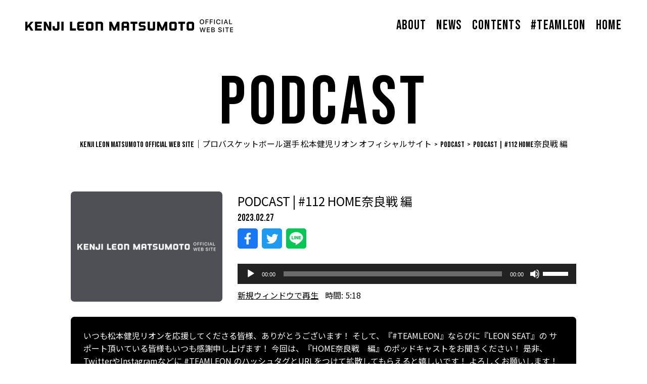

--- FILE ---
content_type: text/html; charset=UTF-8
request_url: https://team-leon.com/podcast/podcast-112/
body_size: 10095
content:
<!DOCTYPE html>
<html lang="ja" prefix="og: http://ogp.me/ns# fb: http://ogp.me/ns/fb# article: http://ogp.me/ns/article#">
<head>
<meta charset="utf-8">
<meta http-equiv="x-ua-compatible" content="ie=edge">
<meta name="viewport" content="width=device-width, initial-scale=1.0">
<meta name="format-detection" content="telephone=no">
<link rel="shortcut icon" href="/favicon.ico">
<link rel="apple-touch-icon" href="/apple-touch-icon.png">
<link rel="preconnect" href="https://fonts.googleapis.com">
<link rel="preconnect" href="https://fonts.gstatic.com" crossorigin>
<link href="https://fonts.googleapis.com/css2?family=Bebas+Neue&family=Noto+Sans+JP:wght@400;500;700&display=swap" rel="stylesheet">
<title>PODCAST | #112 HOME奈良戦 編 - KENJI LEON MATSUMOTO OFFICIAL WEB SITE｜プロバスケットボール選手 松本健児リオン オフィシャルサイト</title>

		<!-- All in One SEO 4.1.3.4 -->
		<meta name="description" content="いつも松本健児リオンを応援してくださる皆様、ありがとうございます！ そして、『#TEAMLEON』ならびに『LEON SEAT』の サポート頂いている皆様もいつも感謝申し上げます！ 今回は、『HOME奈良戦 編』のポッド […]"/>
		<link rel="canonical" href="https://team-leon.com/podcast/podcast-112/" />
		<meta property="og:site_name" content="KENJI LEON MATSUMOTO OFFICIAL WEB SITE｜プロバスケットボール選手 松本健児リオン オフィシャルサイト - プロバスケットボール選手 松本健児リオン オフィシャルサイト" />
		<meta property="og:type" content="article" />
		<meta property="og:title" content="PODCAST | #112 HOME奈良戦 編 - KENJI LEON MATSUMOTO OFFICIAL WEB SITE｜プロバスケットボール選手 松本健児リオン オフィシャルサイト" />
		<meta property="og:description" content="いつも松本健児リオンを応援してくださる皆様、ありがとうございます！ そして、『#TEAMLEON』ならびに『LEON SEAT』の サポート頂いている皆様もいつも感謝申し上げます！ 今回は、『HOME奈良戦 編』のポッド […]" />
		<meta property="og:url" content="https://team-leon.com/podcast/podcast-112/" />
		<meta property="article:published_time" content="2023-02-27T14:06:47Z" />
		<meta property="article:modified_time" content="2023-02-27T14:06:47Z" />
		<meta name="twitter:card" content="summary" />
		<meta name="twitter:domain" content="team-leon.com" />
		<meta name="twitter:title" content="PODCAST | #112 HOME奈良戦 編 - KENJI LEON MATSUMOTO OFFICIAL WEB SITE｜プロバスケットボール選手 松本健児リオン オフィシャルサイト" />
		<meta name="twitter:description" content="いつも松本健児リオンを応援してくださる皆様、ありがとうございます！ そして、『#TEAMLEON』ならびに『LEON SEAT』の サポート頂いている皆様もいつも感謝申し上げます！ 今回は、『HOME奈良戦 編』のポッド […]" />
		<script type="application/ld+json" class="aioseo-schema">
			{"@context":"https:\/\/schema.org","@graph":[{"@type":"WebSite","@id":"https:\/\/team-leon.com\/#website","url":"https:\/\/team-leon.com\/","name":"KENJI LEON MATSUMOTO OFFICIAL WEB SITE\uff5c\u30d7\u30ed\u30d0\u30b9\u30b1\u30c3\u30c8\u30dc\u30fc\u30eb\u9078\u624b \u677e\u672c\u5065\u5150\u30ea\u30aa\u30f3 \u30aa\u30d5\u30a3\u30b7\u30e3\u30eb\u30b5\u30a4\u30c8","description":"\u30d7\u30ed\u30d0\u30b9\u30b1\u30c3\u30c8\u30dc\u30fc\u30eb\u9078\u624b \u677e\u672c\u5065\u5150\u30ea\u30aa\u30f3 \u30aa\u30d5\u30a3\u30b7\u30e3\u30eb\u30b5\u30a4\u30c8","publisher":{"@id":"https:\/\/team-leon.com\/#organization"}},{"@type":"Organization","@id":"https:\/\/team-leon.com\/#organization","name":"KENJI LEON MATSUMOTO OFFICIAL WEB SITE\uff5c\u30d7\u30ed\u30d0\u30b9\u30b1\u30c3\u30c8\u30dc\u30fc\u30eb\u9078\u624b \u677e\u672c\u5065\u5150\u30ea\u30aa\u30f3 \u30aa\u30d5\u30a3\u30b7\u30e3\u30eb\u30b5\u30a4\u30c8","url":"https:\/\/team-leon.com\/"},{"@type":"BreadcrumbList","@id":"https:\/\/team-leon.com\/podcast\/podcast-112\/#breadcrumblist","itemListElement":[{"@type":"ListItem","@id":"https:\/\/team-leon.com\/#listItem","position":"1","item":{"@type":"WebPage","@id":"https:\/\/team-leon.com\/","name":"\u30db\u30fc\u30e0","description":"ABOUTPROFILE\u677e\u672c \u5065\u5150 \u30ea\u30aa\u30f3KENJI LEON MATSUMOTO \u51fa\u8eab\u5730\u795e\u5948\u5ddd\u770c\u6a2a\u9808\u8cc0\u5e02\u751f\u5e74 [\u2026]","url":"https:\/\/team-leon.com\/"},"nextItem":"https:\/\/team-leon.com\/podcast\/podcast-112\/#listItem"},{"@type":"ListItem","@id":"https:\/\/team-leon.com\/podcast\/podcast-112\/#listItem","position":"2","item":{"@type":"WebPage","@id":"https:\/\/team-leon.com\/podcast\/podcast-112\/","name":"PODCAST | #112 HOME\u5948\u826f\u6226 \u7de8","description":"\u3044\u3064\u3082\u677e\u672c\u5065\u5150\u30ea\u30aa\u30f3\u3092\u5fdc\u63f4\u3057\u3066\u304f\u3060\u3055\u308b\u7686\u69d8\u3001\u3042\u308a\u304c\u3068\u3046\u3054\u3056\u3044\u307e\u3059\uff01 \u305d\u3057\u3066\u3001\u300e#TEAMLEON\u300f\u306a\u3089\u3073\u306b\u300eLEON SEAT\u300f\u306e \u30b5\u30dd\u30fc\u30c8\u9802\u3044\u3066\u3044\u308b\u7686\u69d8\u3082\u3044\u3064\u3082\u611f\u8b1d\u7533\u3057\u4e0a\u3052\u307e\u3059\uff01 \u4eca\u56de\u306f\u3001\u300eHOME\u5948\u826f\u6226 \u7de8\u300f\u306e\u30dd\u30c3\u30c9 [\u2026]","url":"https:\/\/team-leon.com\/podcast\/podcast-112\/"},"previousItem":"https:\/\/team-leon.com\/#listItem"}]},{"@type":"Person","@id":"https:\/\/team-leon.com\/author\/klm_user\/#author","url":"https:\/\/team-leon.com\/author\/klm_user\/","name":"klm_user","image":{"@type":"ImageObject","@id":"https:\/\/team-leon.com\/podcast\/podcast-112\/#authorImage","url":"https:\/\/secure.gravatar.com\/avatar\/b4c9a289323b21a01c3e940f150eb9b8c542587f1abfd8f0e1cc1ffc5e475514?s=96&d=mm&r=g","width":"96","height":"96","caption":"klm_user"}},{"@type":"WebPage","@id":"https:\/\/team-leon.com\/podcast\/podcast-112\/#webpage","url":"https:\/\/team-leon.com\/podcast\/podcast-112\/","name":"PODCAST | #112 HOME\u5948\u826f\u6226 \u7de8 - KENJI LEON MATSUMOTO OFFICIAL WEB SITE\uff5c\u30d7\u30ed\u30d0\u30b9\u30b1\u30c3\u30c8\u30dc\u30fc\u30eb\u9078\u624b \u677e\u672c\u5065\u5150\u30ea\u30aa\u30f3 \u30aa\u30d5\u30a3\u30b7\u30e3\u30eb\u30b5\u30a4\u30c8","description":"\u3044\u3064\u3082\u677e\u672c\u5065\u5150\u30ea\u30aa\u30f3\u3092\u5fdc\u63f4\u3057\u3066\u304f\u3060\u3055\u308b\u7686\u69d8\u3001\u3042\u308a\u304c\u3068\u3046\u3054\u3056\u3044\u307e\u3059\uff01 \u305d\u3057\u3066\u3001\u300e#TEAMLEON\u300f\u306a\u3089\u3073\u306b\u300eLEON SEAT\u300f\u306e \u30b5\u30dd\u30fc\u30c8\u9802\u3044\u3066\u3044\u308b\u7686\u69d8\u3082\u3044\u3064\u3082\u611f\u8b1d\u7533\u3057\u4e0a\u3052\u307e\u3059\uff01 \u4eca\u56de\u306f\u3001\u300eHOME\u5948\u826f\u6226 \u7de8\u300f\u306e\u30dd\u30c3\u30c9 [\u2026]","inLanguage":"ja","isPartOf":{"@id":"https:\/\/team-leon.com\/#website"},"breadcrumb":{"@id":"https:\/\/team-leon.com\/podcast\/podcast-112\/#breadcrumblist"},"author":"https:\/\/team-leon.com\/author\/klm_user\/#author","creator":"https:\/\/team-leon.com\/author\/klm_user\/#author","datePublished":"2023-02-27T14:06:47+09:00","dateModified":"2023-02-27T14:06:47+09:00"}]}
		</script>
		<!-- All in One SEO -->

<link rel="alternate" title="oEmbed (JSON)" type="application/json+oembed" href="https://team-leon.com/wp-json/oembed/1.0/embed?url=https%3A%2F%2Fteam-leon.com%2Fpodcast%2Fpodcast-112%2F" />
<link rel="alternate" title="oEmbed (XML)" type="text/xml+oembed" href="https://team-leon.com/wp-json/oembed/1.0/embed?url=https%3A%2F%2Fteam-leon.com%2Fpodcast%2Fpodcast-112%2F&#038;format=xml" />
<style id='wp-img-auto-sizes-contain-inline-css' type='text/css'>
img:is([sizes=auto i],[sizes^="auto," i]){contain-intrinsic-size:3000px 1500px}
/*# sourceURL=wp-img-auto-sizes-contain-inline-css */
</style>
<style id='wp-emoji-styles-inline-css' type='text/css'>

	img.wp-smiley, img.emoji {
		display: inline !important;
		border: none !important;
		box-shadow: none !important;
		height: 1em !important;
		width: 1em !important;
		margin: 0 0.07em !important;
		vertical-align: -0.1em !important;
		background: none !important;
		padding: 0 !important;
	}
/*# sourceURL=wp-emoji-styles-inline-css */
</style>
<style id='classic-theme-styles-inline-css' type='text/css'>
/*! This file is auto-generated */
.wp-block-button__link{color:#fff;background-color:#32373c;border-radius:9999px;box-shadow:none;text-decoration:none;padding:calc(.667em + 2px) calc(1.333em + 2px);font-size:1.125em}.wp-block-file__button{background:#32373c;color:#fff;text-decoration:none}
/*# sourceURL=/wp-includes/css/classic-themes.min.css */
</style>
<link rel='stylesheet' id='contact-form-7-css' href='https://team-leon.com/wp-content/plugins/contact-form-7/includes/css/styles.css?ver=5.3' type='text/css' media='all' />
<link rel='stylesheet' id='contact-form-7-confirm-css' href='https://team-leon.com/wp-content/plugins/contact-form-7-add-confirm/includes/css/styles.css?ver=5.1' type='text/css' media='all' />
<link rel='stylesheet' id='UserAccessManagerLoginForm-css' href='https://team-leon.com/wp-content/plugins/user-access-manager/assets/css/uamLoginForm.css?ver=2.2.15' type='text/css' media='screen' />
<link rel='stylesheet' id='mycommon-css' href='https://team-leon.com/wp-content/themes/leon/_assets/css/common.css?1769924580&#038;ver=6.9' type='text/css' media='print, screen' />
<link rel='stylesheet' id='slick-css' href='https://team-leon.com/wp-content/themes/leon/_assets/css/slick.css?1769924580&#038;ver=6.9' type='text/css' media='print, screen' />
<link rel='stylesheet' id='plugin-css' href='https://team-leon.com/wp-content/themes/leon/_assets/css/plugin.css?1769924580&#038;ver=6.9' type='text/css' media='print, screen' />
<link rel='stylesheet' id='layout-css' href='https://team-leon.com/wp-content/themes/leon/_assets/css/layout.css?01?1769924580&#038;ver=6.9' type='text/css' media='print, screen' />
<link rel='stylesheet' id='layout_pctb-css' href='https://team-leon.com/wp-content/themes/leon/_assets/css/layout_pctb.css?1769924580&#038;ver=6.9' type='text/css' media='print, screen and (min-width: 600px)' />
<link rel='stylesheet' id='layout_tb-css' href='https://team-leon.com/wp-content/themes/leon/_assets/css/layout_tb.css?1769924580&#038;ver=6.9' type='text/css' media='print, screen and (min-width: 600px) and (max-width: 1240px)' />
<link rel='stylesheet' id='layout_carrier-css' href='https://team-leon.com/wp-content/themes/leon/_assets/css/layout_carrier.css?1769924580&#038;ver=6.9' type='text/css' media='print, screen' />
<link rel='stylesheet' id='print-css' href='https://team-leon.com/wp-content/themes/leon/_assets/css/print.css?1769924580&#038;ver=6.9' type='text/css' media='print' />
<script type="text/javascript" src="https://team-leon.com/wp-content/themes/leon/_assets/js/jquery.min.js?ver=6.9" id="jquery-js"></script>
<script type="text/javascript" src="https://team-leon.com/wp-content/themes/leon/_assets/js/picturefill.min.js?ver=6.9" id="picturefill-js"></script>
<script type="text/javascript" src="https://team-leon.com/wp-content/themes/leon/_assets/js/slick.min.js?ver=6.9" id="slick-js"></script>
<script type="text/javascript" src="https://team-leon.com/wp-content/themes/leon/_assets/js/ofi.min.js?ver=6.9" id="oft-js"></script>
<script type="text/javascript" src="https://team-leon.com/wp-content/themes/leon/_assets/js/jquery.matchHeight-min.js?ver=6.9" id="matchHeight-js"></script>
<script type="text/javascript" src="https://team-leon.com/wp-content/themes/leon/_assets/js/common.js?ver=6.9" id="mycommon-js"></script>
<link rel="https://api.w.org/" href="https://team-leon.com/wp-json/" /><link rel="alternate" title="JSON" type="application/json" href="https://team-leon.com/wp-json/wp/v2/podcast/779" /><link rel="EditURI" type="application/rsd+xml" title="RSD" href="https://team-leon.com/xmlrpc.php?rsd" />
<meta name="generator" content="WordPress 6.9" />
<meta name="generator" content="Seriously Simple Podcasting 2.16.2" />
<link rel='shortlink' href='https://team-leon.com/?p=779' />

<link rel="alternate" type="application/rss+xml" title="ポッドキャストの RSS フィード" href="https://team-leon.com/feed/podcast" />

<style id='global-styles-inline-css' type='text/css'>
:root{--wp--preset--aspect-ratio--square: 1;--wp--preset--aspect-ratio--4-3: 4/3;--wp--preset--aspect-ratio--3-4: 3/4;--wp--preset--aspect-ratio--3-2: 3/2;--wp--preset--aspect-ratio--2-3: 2/3;--wp--preset--aspect-ratio--16-9: 16/9;--wp--preset--aspect-ratio--9-16: 9/16;--wp--preset--color--black: #000000;--wp--preset--color--cyan-bluish-gray: #abb8c3;--wp--preset--color--white: #ffffff;--wp--preset--color--pale-pink: #f78da7;--wp--preset--color--vivid-red: #cf2e2e;--wp--preset--color--luminous-vivid-orange: #ff6900;--wp--preset--color--luminous-vivid-amber: #fcb900;--wp--preset--color--light-green-cyan: #7bdcb5;--wp--preset--color--vivid-green-cyan: #00d084;--wp--preset--color--pale-cyan-blue: #8ed1fc;--wp--preset--color--vivid-cyan-blue: #0693e3;--wp--preset--color--vivid-purple: #9b51e0;--wp--preset--gradient--vivid-cyan-blue-to-vivid-purple: linear-gradient(135deg,rgb(6,147,227) 0%,rgb(155,81,224) 100%);--wp--preset--gradient--light-green-cyan-to-vivid-green-cyan: linear-gradient(135deg,rgb(122,220,180) 0%,rgb(0,208,130) 100%);--wp--preset--gradient--luminous-vivid-amber-to-luminous-vivid-orange: linear-gradient(135deg,rgb(252,185,0) 0%,rgb(255,105,0) 100%);--wp--preset--gradient--luminous-vivid-orange-to-vivid-red: linear-gradient(135deg,rgb(255,105,0) 0%,rgb(207,46,46) 100%);--wp--preset--gradient--very-light-gray-to-cyan-bluish-gray: linear-gradient(135deg,rgb(238,238,238) 0%,rgb(169,184,195) 100%);--wp--preset--gradient--cool-to-warm-spectrum: linear-gradient(135deg,rgb(74,234,220) 0%,rgb(151,120,209) 20%,rgb(207,42,186) 40%,rgb(238,44,130) 60%,rgb(251,105,98) 80%,rgb(254,248,76) 100%);--wp--preset--gradient--blush-light-purple: linear-gradient(135deg,rgb(255,206,236) 0%,rgb(152,150,240) 100%);--wp--preset--gradient--blush-bordeaux: linear-gradient(135deg,rgb(254,205,165) 0%,rgb(254,45,45) 50%,rgb(107,0,62) 100%);--wp--preset--gradient--luminous-dusk: linear-gradient(135deg,rgb(255,203,112) 0%,rgb(199,81,192) 50%,rgb(65,88,208) 100%);--wp--preset--gradient--pale-ocean: linear-gradient(135deg,rgb(255,245,203) 0%,rgb(182,227,212) 50%,rgb(51,167,181) 100%);--wp--preset--gradient--electric-grass: linear-gradient(135deg,rgb(202,248,128) 0%,rgb(113,206,126) 100%);--wp--preset--gradient--midnight: linear-gradient(135deg,rgb(2,3,129) 0%,rgb(40,116,252) 100%);--wp--preset--font-size--small: 13px;--wp--preset--font-size--medium: 20px;--wp--preset--font-size--large: 36px;--wp--preset--font-size--x-large: 42px;--wp--preset--spacing--20: 0.44rem;--wp--preset--spacing--30: 0.67rem;--wp--preset--spacing--40: 1rem;--wp--preset--spacing--50: 1.5rem;--wp--preset--spacing--60: 2.25rem;--wp--preset--spacing--70: 3.38rem;--wp--preset--spacing--80: 5.06rem;--wp--preset--shadow--natural: 6px 6px 9px rgba(0, 0, 0, 0.2);--wp--preset--shadow--deep: 12px 12px 50px rgba(0, 0, 0, 0.4);--wp--preset--shadow--sharp: 6px 6px 0px rgba(0, 0, 0, 0.2);--wp--preset--shadow--outlined: 6px 6px 0px -3px rgb(255, 255, 255), 6px 6px rgb(0, 0, 0);--wp--preset--shadow--crisp: 6px 6px 0px rgb(0, 0, 0);}:where(.is-layout-flex){gap: 0.5em;}:where(.is-layout-grid){gap: 0.5em;}body .is-layout-flex{display: flex;}.is-layout-flex{flex-wrap: wrap;align-items: center;}.is-layout-flex > :is(*, div){margin: 0;}body .is-layout-grid{display: grid;}.is-layout-grid > :is(*, div){margin: 0;}:where(.wp-block-columns.is-layout-flex){gap: 2em;}:where(.wp-block-columns.is-layout-grid){gap: 2em;}:where(.wp-block-post-template.is-layout-flex){gap: 1.25em;}:where(.wp-block-post-template.is-layout-grid){gap: 1.25em;}.has-black-color{color: var(--wp--preset--color--black) !important;}.has-cyan-bluish-gray-color{color: var(--wp--preset--color--cyan-bluish-gray) !important;}.has-white-color{color: var(--wp--preset--color--white) !important;}.has-pale-pink-color{color: var(--wp--preset--color--pale-pink) !important;}.has-vivid-red-color{color: var(--wp--preset--color--vivid-red) !important;}.has-luminous-vivid-orange-color{color: var(--wp--preset--color--luminous-vivid-orange) !important;}.has-luminous-vivid-amber-color{color: var(--wp--preset--color--luminous-vivid-amber) !important;}.has-light-green-cyan-color{color: var(--wp--preset--color--light-green-cyan) !important;}.has-vivid-green-cyan-color{color: var(--wp--preset--color--vivid-green-cyan) !important;}.has-pale-cyan-blue-color{color: var(--wp--preset--color--pale-cyan-blue) !important;}.has-vivid-cyan-blue-color{color: var(--wp--preset--color--vivid-cyan-blue) !important;}.has-vivid-purple-color{color: var(--wp--preset--color--vivid-purple) !important;}.has-black-background-color{background-color: var(--wp--preset--color--black) !important;}.has-cyan-bluish-gray-background-color{background-color: var(--wp--preset--color--cyan-bluish-gray) !important;}.has-white-background-color{background-color: var(--wp--preset--color--white) !important;}.has-pale-pink-background-color{background-color: var(--wp--preset--color--pale-pink) !important;}.has-vivid-red-background-color{background-color: var(--wp--preset--color--vivid-red) !important;}.has-luminous-vivid-orange-background-color{background-color: var(--wp--preset--color--luminous-vivid-orange) !important;}.has-luminous-vivid-amber-background-color{background-color: var(--wp--preset--color--luminous-vivid-amber) !important;}.has-light-green-cyan-background-color{background-color: var(--wp--preset--color--light-green-cyan) !important;}.has-vivid-green-cyan-background-color{background-color: var(--wp--preset--color--vivid-green-cyan) !important;}.has-pale-cyan-blue-background-color{background-color: var(--wp--preset--color--pale-cyan-blue) !important;}.has-vivid-cyan-blue-background-color{background-color: var(--wp--preset--color--vivid-cyan-blue) !important;}.has-vivid-purple-background-color{background-color: var(--wp--preset--color--vivid-purple) !important;}.has-black-border-color{border-color: var(--wp--preset--color--black) !important;}.has-cyan-bluish-gray-border-color{border-color: var(--wp--preset--color--cyan-bluish-gray) !important;}.has-white-border-color{border-color: var(--wp--preset--color--white) !important;}.has-pale-pink-border-color{border-color: var(--wp--preset--color--pale-pink) !important;}.has-vivid-red-border-color{border-color: var(--wp--preset--color--vivid-red) !important;}.has-luminous-vivid-orange-border-color{border-color: var(--wp--preset--color--luminous-vivid-orange) !important;}.has-luminous-vivid-amber-border-color{border-color: var(--wp--preset--color--luminous-vivid-amber) !important;}.has-light-green-cyan-border-color{border-color: var(--wp--preset--color--light-green-cyan) !important;}.has-vivid-green-cyan-border-color{border-color: var(--wp--preset--color--vivid-green-cyan) !important;}.has-pale-cyan-blue-border-color{border-color: var(--wp--preset--color--pale-cyan-blue) !important;}.has-vivid-cyan-blue-border-color{border-color: var(--wp--preset--color--vivid-cyan-blue) !important;}.has-vivid-purple-border-color{border-color: var(--wp--preset--color--vivid-purple) !important;}.has-vivid-cyan-blue-to-vivid-purple-gradient-background{background: var(--wp--preset--gradient--vivid-cyan-blue-to-vivid-purple) !important;}.has-light-green-cyan-to-vivid-green-cyan-gradient-background{background: var(--wp--preset--gradient--light-green-cyan-to-vivid-green-cyan) !important;}.has-luminous-vivid-amber-to-luminous-vivid-orange-gradient-background{background: var(--wp--preset--gradient--luminous-vivid-amber-to-luminous-vivid-orange) !important;}.has-luminous-vivid-orange-to-vivid-red-gradient-background{background: var(--wp--preset--gradient--luminous-vivid-orange-to-vivid-red) !important;}.has-very-light-gray-to-cyan-bluish-gray-gradient-background{background: var(--wp--preset--gradient--very-light-gray-to-cyan-bluish-gray) !important;}.has-cool-to-warm-spectrum-gradient-background{background: var(--wp--preset--gradient--cool-to-warm-spectrum) !important;}.has-blush-light-purple-gradient-background{background: var(--wp--preset--gradient--blush-light-purple) !important;}.has-blush-bordeaux-gradient-background{background: var(--wp--preset--gradient--blush-bordeaux) !important;}.has-luminous-dusk-gradient-background{background: var(--wp--preset--gradient--luminous-dusk) !important;}.has-pale-ocean-gradient-background{background: var(--wp--preset--gradient--pale-ocean) !important;}.has-electric-grass-gradient-background{background: var(--wp--preset--gradient--electric-grass) !important;}.has-midnight-gradient-background{background: var(--wp--preset--gradient--midnight) !important;}.has-small-font-size{font-size: var(--wp--preset--font-size--small) !important;}.has-medium-font-size{font-size: var(--wp--preset--font-size--medium) !important;}.has-large-font-size{font-size: var(--wp--preset--font-size--large) !important;}.has-x-large-font-size{font-size: var(--wp--preset--font-size--x-large) !important;}
/*# sourceURL=global-styles-inline-css */
</style>
<link rel='stylesheet' id='mediaelement-css' href='https://team-leon.com/wp-includes/js/mediaelement/mediaelementplayer-legacy.min.css?ver=4.2.17' type='text/css' media='all' />
<link rel='stylesheet' id='wp-mediaelement-css' href='https://team-leon.com/wp-includes/js/mediaelement/wp-mediaelement.min.css?ver=6.9' type='text/css' media='all' />
</head>
<body id="underpage" class="wp-singular podcast-template-default single single-podcast postid-779 wp-theme-leon underpage">
<div id="wrapper">

<header class="l_header">
	<h1 class="l_header_logo">
		<a href="/">
			<span class="l_header_logo_white"><img src="https://team-leon.com/wp-content/themes/leon/_assets/images/logo.png" alt="KENJI LEON MATSUMOTO OFFICIAL WEB SITE"></span>
			<span class="l_header_logo_black"><img src="https://team-leon.com/wp-content/themes/leon/_assets/images/logo_black.png" alt="KENJI LEON MATSUMOTO OFFICIAL WEB SITE"></span>
		</a>
	</h1>
	<div class="l_header_nav">
		<div class="l_header_nav_inner">
			<ul class="l_header_list">
				<li><a href="/#about">ABOUT</a></li>
				<li><a href="/category/news/">NEWS</a></li>
				<li><a href="/#content">CONTENTS</a></li>
				<li><a href="/#team">#TEAMLEON</a></li>
				<!-- <li><a href="#">SHOP</a></li> -->
				<li><a href="/">HOME</a></li>
			</ul>
		</div>
	</div>
	<div class="l_header_btn_wrap">
		<button class="l_header_btn">
			<span></span>
		</button>
	</div>
</header>
	<main>
		<div class="inner">
			<div class="m_under_head">
				<h2 class="m_under_ttl">PODCAST</h2>
				<div class="breadcrumbs">
					<!-- Breadcrumb NavXT 6.6.0 -->
<span property="itemListElement" typeof="ListItem"><a property="item" typeof="WebPage" title="Go to KENJI LEON MATSUMOTO OFFICIAL WEB SITE｜プロバスケットボール選手 松本健児リオン オフィシャルサイト." href="https://team-leon.com" class="home" ><span property="name">KENJI LEON MATSUMOTO OFFICIAL WEB SITE｜プロバスケットボール選手 松本健児リオン オフィシャルサイト</span></a><meta property="position" content="1"></span> &gt; <span property="itemListElement" typeof="ListItem"><a property="item" typeof="WebPage" title="Go to PODCAST." href="https://team-leon.com/podcast/" class="post post-podcast-archive" ><span property="name">PODCAST</span></a><meta property="position" content="2"></span> &gt; <span property="itemListElement" typeof="ListItem"><span property="name" class="post post-podcast current-item">PODCAST | #112 HOME奈良戦 編</span><meta property="url" content="https://team-leon.com/podcast/podcast-112/"><meta property="position" content="3"></span>				</div>
			</div>
	
<div class="podcast_single">
									<div class="podcast_item">
				<div class="podcast_single_head">
											<p class="podcast_single_img js_oft">
							<img src="https://team-leon.com/wp-content/themes/leon/_assets/images/noimg.jpg" alt="PODCAST | #112 HOME奈良戦 編">
						</p>
										<div class="podcast_single_content">
						<h1 class="podcast_single_ttl">PODCAST | #112 HOME奈良戦 編</h1>
						<p class="podcast_date"><time class="podcast_time" datetime="2023-02-27">2023.02.27</time></p>
						<div class="sns_block">
										<div class="page_sns">
				<ul>
					<li><a href="http://www.facebook.com/sharer.php?u=https%3A%2F%2Fteam-leon.com%2Fpodcast%2Fpodcast-112%2F&amp;t=PODCAST+%7C+%23112+HOME%E5%A5%88%E8%89%AF%E6%88%A6+%E7%B7%A8" target="_blank" title="Facebook" class="sns_icon_facebook" onclick="window.open(this.href, 'FBwindow', 'width=650, height=450, menubar=no, toolbar=no, scrollbars=yes'); return false;"></a></li>
					<li><a href="http://twitter.com/intent/tweet?text=PODCAST+%7C+%23112+HOME%E5%A5%88%E8%89%AF%E6%88%A6+%E7%B7%A8&amp;https%3A%2F%2Fteam-leon.com%2Fpodcast%2Fpodcast-112%2F&amp;url=https%3A%2F%2Fteam-leon.com%2Fpodcast%2Fpodcast-112%2F" target="_blank" title="Twitter" class="sns_icon_twitter"></a></li>
					<li><a href="http://line.naver.jp/R/msg/text/?PODCAST+%7C+%23112+HOME%E5%A5%88%E8%89%AF%E6%88%A6+%E7%B7%A8%0D%0Ahttps%3A%2F%2Fteam-leon.com%2Fpodcast%2Fpodcast-112%2F" target="_blank" title="LINE" class="sns_icon_line"></a></li>
				</ul>
			</div>
							</div>
						<div class="podcast-episode episode-779">
<div class="podcast_player"><audio class="wp-audio-shortcode" id="audio-779-1" preload="none" style="width: 100%;" controls="controls"><source type="audio/wav" src="https://team-leon.com/podcast-player/779/podcast-112.wav?_=1" /><a href="https://team-leon.com/podcast-player/779/podcast-112.wav">https://team-leon.com/podcast-player/779/podcast-112.wav</a></audio><div class="podcast_meta"><aside><p><a href="https://team-leon.com/podcast-download/779/podcast-112.wav?ref=new_window" target="_blank" title="PODCAST | #112 HOME奈良戦 編 " class="podcast-meta-new-window">新規ウィンドウで再生</a> | <span class="podcast-meta-duration">時間: 5:18</span></p></aside></div></div>
<div class="podcast_meta"><aside><p><a href="https://team-leon.com/podcast-download/779/podcast-112.wav?ref=new_window" target="_blank" title="PODCAST | #112 HOME奈良戦 編 " class="podcast-meta-new-window">新規ウィンドウで再生</a> | <span class="podcast-meta-duration">時間: 5:18</span></p></aside></div></div>
					</div>
				</div>
									<div class="podcast_single_desc podcast_desc sent">
						<div class="podcast-episode episode-779">
<div class="episode-content">いつも松本健児リオンを応援してくださる皆様、ありがとうございます！

そして、『#TEAMLEON』ならびに『LEON SEAT』の サポート頂いている皆様もいつも感謝申し上げます！

今回は、『HOME奈良戦　編』のポッドキャストをお聞きください！

是非、TwitterやInstagramなどに #TEAMLEON のハッシュタグとURLをつけて拡散してもらえると嬉しいです！

よろしくお願いします！</div>
</div>
					</div>
							</div>
						</div>

<div class="podcast_single_btn m_btn_wrap">
	<a href="https://team-leon.com/podcast" class="m_btn m_btn_ja">一覧に戻る</a>
</div>

		</div><!-- /inner -->
	</main>
<footer class="l_footer">
	<ul class="l_footer_links">
		<li><a href="#about">ABOUT</a></li>
		<li><a href="/category/news/">NEWS</a></li>
		<li><a href="/contents/">CONTENTS</a></li>
		<li><a href="#team">#TEAMLEON</a></li>
		<!-- <li><a href="#" target="_blank" rel="noopener nofollow">SHOP</a></li> -->
		<li class="m_pagetop"><a href="#wrapper"><span><img src="https://team-leon.com/wp-content/themes/leon/_assets/images/top_arrow.png" alt=""><img src="https://team-leon.com/wp-content/themes/leon/_assets/images/top_arrow_black.png" alt="" class="m_pagetop_black"></span><em>TOP</em></a></li>
	</ul>
	<div class="inner">
		<p class="m_btn_wrap l_footer_btn">
			<a href="/contact/" class="m_btn">CONTACT</a>
		</p>
		<div class="l_footer_block">
			<ul class="l_footer_list">
				<!-- <li><a href="#" target="_blank" rel="noopener nofollow">特定商取引法に基づく表示</a></li> -->
				<li><a href="/policy/">プライバシーポリシー</a></li>
				<li><a href="https://rhymes-inc.com/" target="_blank" rel="noopener nofollow">運営会社</a></li>
			</ul>
			<a href="https://rsc.rhymes-inc.com/" target="_blank" rel="noopener" class="l_footer_rsc"><img src="https://team-leon.com/wp-content/themes/leon/_assets/images/rsc_logo.png" alt="RHYMES SPORTS CONSULTING"></a>
			<ul class="l_footer_sns">
				<li class="l_footer_sns_item"><a href="https://www.facebook.com/rhymes.inc.jp/" target="_blank" rel="noopener nofollow"><img src="https://team-leon.com/wp-content/themes/leon/_assets/images/icon_facebook_white.svg" alt="Facebook"></a></li>
				<li class="l_footer_sns_item"><a href="https://www.instagram.com/shoehurry/" target="_blank" rel="noopener nofollow"><img src="https://team-leon.com/wp-content/themes/leon/_assets/images/icon_instagram_white.svg" alt="Instagram"></a></li>
				<li class="l_footer_sns_item"><a href="https://twitter.com/SHOEHURRY" target="_blank" rel="noopener nofollow"><img src="https://team-leon.com/wp-content/themes/leon/_assets/images/icon_twitter_white.svg" alt="Twitter"></a></li>
				<li class="l_footer_sns_item"><a href="https://www.youtube.com/channel/UC9Umw38G3IVMsnlbkxGvyOg" target="_blank" rel="noopener nofollow"><img src="https://team-leon.com/wp-content/themes/leon/_assets/images/icon_youtube_white.svg" alt="YouTube"></a></li>
			</ul>
		</div>
		<small>&copy;RHYMES SPORTS CONSULTING Inc. All Rights Reserved.</small>
	</div>
</footer>

</div> <!-- wrapper -->

<script type="speculationrules">
{"prefetch":[{"source":"document","where":{"and":[{"href_matches":"/*"},{"not":{"href_matches":["/wp-*.php","/wp-admin/*","/wp-content/uploads/*","/wp-content/*","/wp-content/plugins/*","/wp-content/themes/leon/*","/*\\?(.+)"]}},{"not":{"selector_matches":"a[rel~=\"nofollow\"]"}},{"not":{"selector_matches":".no-prefetch, .no-prefetch a"}}]},"eagerness":"conservative"}]}
</script>
<script type="text/javascript" id="contact-form-7-js-extra">
/* <![CDATA[ */
var wpcf7 = {"apiSettings":{"root":"https://team-leon.com/wp-json/contact-form-7/v1","namespace":"contact-form-7/v1"}};
//# sourceURL=contact-form-7-js-extra
/* ]]> */
</script>
<script type="text/javascript" src="https://team-leon.com/wp-content/plugins/contact-form-7/includes/js/scripts.js?ver=5.3" id="contact-form-7-js"></script>
<script type="text/javascript" src="https://team-leon.com/wp-includes/js/jquery/jquery.form.min.js?ver=4.3.0" id="jquery-form-js"></script>
<script type="text/javascript" src="https://team-leon.com/wp-content/plugins/contact-form-7-add-confirm/includes/js/scripts.js?ver=5.1" id="contact-form-7-confirm-js"></script>
<script type="text/javascript" id="mediaelement-core-js-before">
/* <![CDATA[ */
var mejsL10n = {"language":"ja","strings":{"mejs.download-file":"\u30d5\u30a1\u30a4\u30eb\u3092\u30c0\u30a6\u30f3\u30ed\u30fc\u30c9","mejs.install-flash":"\u3054\u5229\u7528\u306e\u30d6\u30e9\u30a6\u30b6\u30fc\u306f Flash Player \u304c\u7121\u52b9\u306b\u306a\u3063\u3066\u3044\u308b\u304b\u3001\u30a4\u30f3\u30b9\u30c8\u30fc\u30eb\u3055\u308c\u3066\u3044\u307e\u305b\u3093\u3002Flash Player \u30d7\u30e9\u30b0\u30a4\u30f3\u3092\u6709\u52b9\u306b\u3059\u308b\u304b\u3001\u6700\u65b0\u30d0\u30fc\u30b8\u30e7\u30f3\u3092 https://get.adobe.com/jp/flashplayer/ \u304b\u3089\u30a4\u30f3\u30b9\u30c8\u30fc\u30eb\u3057\u3066\u304f\u3060\u3055\u3044\u3002","mejs.fullscreen":"\u30d5\u30eb\u30b9\u30af\u30ea\u30fc\u30f3","mejs.play":"\u518d\u751f","mejs.pause":"\u505c\u6b62","mejs.time-slider":"\u30bf\u30a4\u30e0\u30b9\u30e9\u30a4\u30c0\u30fc","mejs.time-help-text":"1\u79d2\u9032\u3080\u306b\u306f\u5de6\u53f3\u77e2\u5370\u30ad\u30fc\u3092\u300110\u79d2\u9032\u3080\u306b\u306f\u4e0a\u4e0b\u77e2\u5370\u30ad\u30fc\u3092\u4f7f\u3063\u3066\u304f\u3060\u3055\u3044\u3002","mejs.live-broadcast":"\u751f\u653e\u9001","mejs.volume-help-text":"\u30dc\u30ea\u30e5\u30fc\u30e0\u8abf\u7bc0\u306b\u306f\u4e0a\u4e0b\u77e2\u5370\u30ad\u30fc\u3092\u4f7f\u3063\u3066\u304f\u3060\u3055\u3044\u3002","mejs.unmute":"\u30df\u30e5\u30fc\u30c8\u89e3\u9664","mejs.mute":"\u30df\u30e5\u30fc\u30c8","mejs.volume-slider":"\u30dc\u30ea\u30e5\u30fc\u30e0\u30b9\u30e9\u30a4\u30c0\u30fc","mejs.video-player":"\u52d5\u753b\u30d7\u30ec\u30fc\u30e4\u30fc","mejs.audio-player":"\u97f3\u58f0\u30d7\u30ec\u30fc\u30e4\u30fc","mejs.captions-subtitles":"\u30ad\u30e3\u30d7\u30b7\u30e7\u30f3/\u5b57\u5e55","mejs.captions-chapters":"\u30c1\u30e3\u30d7\u30bf\u30fc","mejs.none":"\u306a\u3057","mejs.afrikaans":"\u30a2\u30d5\u30ea\u30ab\u30fc\u30f3\u30b9\u8a9e","mejs.albanian":"\u30a2\u30eb\u30d0\u30cb\u30a2\u8a9e","mejs.arabic":"\u30a2\u30e9\u30d3\u30a2\u8a9e","mejs.belarusian":"\u30d9\u30e9\u30eb\u30fc\u30b7\u8a9e","mejs.bulgarian":"\u30d6\u30eb\u30ac\u30ea\u30a2\u8a9e","mejs.catalan":"\u30ab\u30bf\u30ed\u30cb\u30a2\u8a9e","mejs.chinese":"\u4e2d\u56fd\u8a9e","mejs.chinese-simplified":"\u4e2d\u56fd\u8a9e (\u7c21\u4f53\u5b57)","mejs.chinese-traditional":"\u4e2d\u56fd\u8a9e (\u7e41\u4f53\u5b57)","mejs.croatian":"\u30af\u30ed\u30a2\u30c1\u30a2\u8a9e","mejs.czech":"\u30c1\u30a7\u30b3\u8a9e","mejs.danish":"\u30c7\u30f3\u30de\u30fc\u30af\u8a9e","mejs.dutch":"\u30aa\u30e9\u30f3\u30c0\u8a9e","mejs.english":"\u82f1\u8a9e","mejs.estonian":"\u30a8\u30b9\u30c8\u30cb\u30a2\u8a9e","mejs.filipino":"\u30d5\u30a3\u30ea\u30d4\u30f3\u8a9e","mejs.finnish":"\u30d5\u30a3\u30f3\u30e9\u30f3\u30c9\u8a9e","mejs.french":"\u30d5\u30e9\u30f3\u30b9\u8a9e","mejs.galician":"\u30ac\u30ea\u30b7\u30a2\u8a9e","mejs.german":"\u30c9\u30a4\u30c4\u8a9e","mejs.greek":"\u30ae\u30ea\u30b7\u30e3\u8a9e","mejs.haitian-creole":"\u30cf\u30a4\u30c1\u8a9e","mejs.hebrew":"\u30d8\u30d6\u30e9\u30a4\u8a9e","mejs.hindi":"\u30d2\u30f3\u30c7\u30a3\u30fc\u8a9e","mejs.hungarian":"\u30cf\u30f3\u30ac\u30ea\u30fc\u8a9e","mejs.icelandic":"\u30a2\u30a4\u30b9\u30e9\u30f3\u30c9\u8a9e","mejs.indonesian":"\u30a4\u30f3\u30c9\u30cd\u30b7\u30a2\u8a9e","mejs.irish":"\u30a2\u30a4\u30eb\u30e9\u30f3\u30c9\u8a9e","mejs.italian":"\u30a4\u30bf\u30ea\u30a2\u8a9e","mejs.japanese":"\u65e5\u672c\u8a9e","mejs.korean":"\u97d3\u56fd\u8a9e","mejs.latvian":"\u30e9\u30c8\u30d3\u30a2\u8a9e","mejs.lithuanian":"\u30ea\u30c8\u30a2\u30cb\u30a2\u8a9e","mejs.macedonian":"\u30de\u30b1\u30c9\u30cb\u30a2\u8a9e","mejs.malay":"\u30de\u30ec\u30fc\u8a9e","mejs.maltese":"\u30de\u30eb\u30bf\u8a9e","mejs.norwegian":"\u30ce\u30eb\u30a6\u30a7\u30fc\u8a9e","mejs.persian":"\u30da\u30eb\u30b7\u30a2\u8a9e","mejs.polish":"\u30dd\u30fc\u30e9\u30f3\u30c9\u8a9e","mejs.portuguese":"\u30dd\u30eb\u30c8\u30ac\u30eb\u8a9e","mejs.romanian":"\u30eb\u30fc\u30de\u30cb\u30a2\u8a9e","mejs.russian":"\u30ed\u30b7\u30a2\u8a9e","mejs.serbian":"\u30bb\u30eb\u30d3\u30a2\u8a9e","mejs.slovak":"\u30b9\u30ed\u30d0\u30ad\u30a2\u8a9e","mejs.slovenian":"\u30b9\u30ed\u30d9\u30cb\u30a2\u8a9e","mejs.spanish":"\u30b9\u30da\u30a4\u30f3\u8a9e","mejs.swahili":"\u30b9\u30ef\u30d2\u30ea\u8a9e","mejs.swedish":"\u30b9\u30a6\u30a7\u30fc\u30c7\u30f3\u8a9e","mejs.tagalog":"\u30bf\u30ac\u30ed\u30b0\u8a9e","mejs.thai":"\u30bf\u30a4\u8a9e","mejs.turkish":"\u30c8\u30eb\u30b3\u8a9e","mejs.ukrainian":"\u30a6\u30af\u30e9\u30a4\u30ca\u8a9e","mejs.vietnamese":"\u30d9\u30c8\u30ca\u30e0\u8a9e","mejs.welsh":"\u30a6\u30a7\u30fc\u30eb\u30ba\u8a9e","mejs.yiddish":"\u30a4\u30c7\u30a3\u30c3\u30b7\u30e5\u8a9e"}};
//# sourceURL=mediaelement-core-js-before
/* ]]> */
</script>
<script type="text/javascript" src="https://team-leon.com/wp-includes/js/mediaelement/mediaelement-and-player.min.js?ver=4.2.17" id="mediaelement-core-js"></script>
<script type="text/javascript" src="https://team-leon.com/wp-includes/js/mediaelement/mediaelement-migrate.min.js?ver=6.9" id="mediaelement-migrate-js"></script>
<script type="text/javascript" id="mediaelement-js-extra">
/* <![CDATA[ */
var _wpmejsSettings = {"pluginPath":"/wp-includes/js/mediaelement/","classPrefix":"mejs-","stretching":"responsive","audioShortcodeLibrary":"mediaelement","videoShortcodeLibrary":"mediaelement"};
//# sourceURL=mediaelement-js-extra
/* ]]> */
</script>
<script type="text/javascript" src="https://team-leon.com/wp-includes/js/mediaelement/wp-mediaelement.min.js?ver=6.9" id="wp-mediaelement-js"></script>
<script id="wp-emoji-settings" type="application/json">
{"baseUrl":"https://s.w.org/images/core/emoji/17.0.2/72x72/","ext":".png","svgUrl":"https://s.w.org/images/core/emoji/17.0.2/svg/","svgExt":".svg","source":{"concatemoji":"https://team-leon.com/wp-includes/js/wp-emoji-release.min.js?ver=6.9"}}
</script>
<script type="module">
/* <![CDATA[ */
/*! This file is auto-generated */
const a=JSON.parse(document.getElementById("wp-emoji-settings").textContent),o=(window._wpemojiSettings=a,"wpEmojiSettingsSupports"),s=["flag","emoji"];function i(e){try{var t={supportTests:e,timestamp:(new Date).valueOf()};sessionStorage.setItem(o,JSON.stringify(t))}catch(e){}}function c(e,t,n){e.clearRect(0,0,e.canvas.width,e.canvas.height),e.fillText(t,0,0);t=new Uint32Array(e.getImageData(0,0,e.canvas.width,e.canvas.height).data);e.clearRect(0,0,e.canvas.width,e.canvas.height),e.fillText(n,0,0);const a=new Uint32Array(e.getImageData(0,0,e.canvas.width,e.canvas.height).data);return t.every((e,t)=>e===a[t])}function p(e,t){e.clearRect(0,0,e.canvas.width,e.canvas.height),e.fillText(t,0,0);var n=e.getImageData(16,16,1,1);for(let e=0;e<n.data.length;e++)if(0!==n.data[e])return!1;return!0}function u(e,t,n,a){switch(t){case"flag":return n(e,"\ud83c\udff3\ufe0f\u200d\u26a7\ufe0f","\ud83c\udff3\ufe0f\u200b\u26a7\ufe0f")?!1:!n(e,"\ud83c\udde8\ud83c\uddf6","\ud83c\udde8\u200b\ud83c\uddf6")&&!n(e,"\ud83c\udff4\udb40\udc67\udb40\udc62\udb40\udc65\udb40\udc6e\udb40\udc67\udb40\udc7f","\ud83c\udff4\u200b\udb40\udc67\u200b\udb40\udc62\u200b\udb40\udc65\u200b\udb40\udc6e\u200b\udb40\udc67\u200b\udb40\udc7f");case"emoji":return!a(e,"\ud83e\u1fac8")}return!1}function f(e,t,n,a){let r;const o=(r="undefined"!=typeof WorkerGlobalScope&&self instanceof WorkerGlobalScope?new OffscreenCanvas(300,150):document.createElement("canvas")).getContext("2d",{willReadFrequently:!0}),s=(o.textBaseline="top",o.font="600 32px Arial",{});return e.forEach(e=>{s[e]=t(o,e,n,a)}),s}function r(e){var t=document.createElement("script");t.src=e,t.defer=!0,document.head.appendChild(t)}a.supports={everything:!0,everythingExceptFlag:!0},new Promise(t=>{let n=function(){try{var e=JSON.parse(sessionStorage.getItem(o));if("object"==typeof e&&"number"==typeof e.timestamp&&(new Date).valueOf()<e.timestamp+604800&&"object"==typeof e.supportTests)return e.supportTests}catch(e){}return null}();if(!n){if("undefined"!=typeof Worker&&"undefined"!=typeof OffscreenCanvas&&"undefined"!=typeof URL&&URL.createObjectURL&&"undefined"!=typeof Blob)try{var e="postMessage("+f.toString()+"("+[JSON.stringify(s),u.toString(),c.toString(),p.toString()].join(",")+"));",a=new Blob([e],{type:"text/javascript"});const r=new Worker(URL.createObjectURL(a),{name:"wpTestEmojiSupports"});return void(r.onmessage=e=>{i(n=e.data),r.terminate(),t(n)})}catch(e){}i(n=f(s,u,c,p))}t(n)}).then(e=>{for(const n in e)a.supports[n]=e[n],a.supports.everything=a.supports.everything&&a.supports[n],"flag"!==n&&(a.supports.everythingExceptFlag=a.supports.everythingExceptFlag&&a.supports[n]);var t;a.supports.everythingExceptFlag=a.supports.everythingExceptFlag&&!a.supports.flag,a.supports.everything||((t=a.source||{}).concatemoji?r(t.concatemoji):t.wpemoji&&t.twemoji&&(r(t.twemoji),r(t.wpemoji)))});
//# sourceURL=https://team-leon.com/wp-includes/js/wp-emoji-loader.min.js
/* ]]> */
</script>
</body>

</html>

--- FILE ---
content_type: text/css
request_url: https://team-leon.com/wp-content/themes/leon/_assets/css/layout.css?01?1769924580&ver=6.9
body_size: 5161
content:
@charset "utf-8";
.podcast_date,
.time_box,
.m_under_ttl,
.l_footer_links a,
.m_btn,
.m_news_time,
.l_header a,
small,
.m_team_head span,
.m_profile_name em,
.m_ttl_lv02,
.m_ttl,
.bebas {
	font-family: "Bebas Neue", sans-serif;
}

.breadcrumbs,
.breadcrumbs a,
.breadcrumbs span {
	font-family: "Bebas Neue", "Hiragino Kaku Gothic ProN", "ヒラギノ角ゴ ProN W3", Hiragino Sans,"Noto Sans JP", "メイリオ", "Meiryo", "Osaka",	"MS PGothic", -apple-system, BlinkMacSystemFont, arial, helvetica,sans-serif;
}

.m_btn_ja,
.default {
	font-family: "Hiragino Kaku Gothic ProN", "ヒラギノ角ゴ ProN W3","Noto Sans JP", "メイリオ", "Meiryo", "Osaka", "MS PGothic", -apple-system,	BlinkMacSystemFont, arial, helvetica, sans-serif;
}

main {
	position: relative;
	z-index: 10;
}
.inner {
	width: 90vw;
	margin-left: 5vw;
	margin-right: 5vw;
	z-index: 10;
	position: relative;
}
.mtll {
	margin-top: 15vw !important;
}
.mbll {
	margin-bottom: 15vw !important;
}
.ptll {
	padding-top: 15vw !important;
}
.pbll {
	padding-bottom: 15vw !important;
}
.mtl {
	margin-top: 10vw !important;
}
.mbl {
	margin-bottom: 10vw !important;
}
.ptl {
	padding-top: 10vw !important;
}
.pbl {
	padding-bottom: 10vw !important;
}
.mtml {
	margin-top: 7vw !important;
}
.mbml {
	margin-bottom: 7vw !important;
}
.ptml {
	padding-top: 7vw !important;
}
.pbml {
	padding-bottom: 7vw !important;
}
.mtm {
	margin-top: 5vw !important;
}
.mbm {
	margin-bottom: 5vw !important;
}
.ptm {
	padding-top: 5vw !important;
}
.pbm {
	padding-bottom: 5vw !important;
}
.mtms {
	margin-top: 3vw !important;
}
.mbms {
	margin-bottom: 3vw !important;
}
.ptms {
	padding-top: 3vw !important;
}
.pbms {
	padding-bottom: 3vw !important;
}
.mts {
	margin-top: 2vw !important;
}
.mbs {
	margin-bottom: 2vw !important;
}
.pts {
	padding-top: 2vw !important;
}
.pbs {
	padding-bottom: 2vw !important;
}
.mtss {
	margin-top: 1vw !important;
}
.mbss {
	margin-bottom: 1vw !important;
}
.ptss {
	padding-top: 1vw !important;
}
.pbss {
	padding-bottom: 1vw !important;
}

.js_oft {
	position: relative;
	padding-top: 65%;
	display: block;
}

.js_oft img {
	width: 100%;
	height: 100%;
	position: absolute;
	top: 0;
	left: 0;
	object-fit: cover;
	font-family: "object-fit: cover;";
	-webkit-backface-visibility: visible;
	backface-visibility: visible;
}

/*++++++++++++++++++++++++++++
animation
++++++++++++++++++++++++++++*/
.sa {
	opacity: 0;
	transition: all 1s ease;
}

.sa--slow {
	transition: all 1.5s 0.5s ease;
}

.sa--slow--long {
	transition: all 2.5s 0.5s ease;
}

.sa.show {
	opacity: 1;
	-webkit-transform: none;
	transform: none;
}

.sa--lr {
	-webkit-transform: translate(-100px, 0);
	transform: translate(-100px, 0);
}

.sa--rl {
	-webkit-transform: translate(100px, 0);
	transform: translate(100px, 0);
}

.sa--up {
	-webkit-transform: translate(0, 100px);
	transform: translate(0, 100px);
}

.sa--down {
	-webkit-transform: translate(0, -100px);
	transform: translate(0, -100px);
}

.sa--scaleUp {
	-webkit-transform: scale(0.5);
	transform: scale(0.5);
}

.sa--scaleDown {
	-webkit-transform: scale(1.5);
	transform: scale(1.5);
}

.sa--rotateL {
	-webkit-transform: rotate(180deg);
	transform: rotate(180deg);
}

.sa--rotateR {
	-webkit-transform: rotate(-180deg);
	transform: rotate(-180deg);
}

@-webkit-keyframes opacityChange {
	0% {
		opacity: 0;
	}
	100% {
		opacity: 1;
	}
}

@keyframes opacityChange {
	0% {
		opacity: 0;
	}
	100% {
		opacity: 1;
	}
}

@-webkit-keyframes fadeOutUp {
	0% {
		opacity: 1;
		-webkit-transform: translateY(0);
	}
	100% {
		opacity: 0;
		-webkit-transform: translateY(-40%);
	}
}

@keyframes fadeOutUp {
	0% {
		opacity: 1;
		transform: translateY(0);
	}
	100% {
		opacity: 0;
		transform: translateY(-40%);
	}
}
/*______________________________________________________________________________
/*^^^^^^^^^^^^^^^^^^^^^^^^^^^^^^^^^^^^^^^^^^^^^^^^^^^^^^^^^^^^^^^^^^^^^^^^^^^^^^
gmap */

.gmap {
	position: relative;
	overflow: hidden;
	height: 60vw;
}

.gmap iframe,
.gmap object,
.gmap embed {
	width: 100%;
	height: 100%;
}

/*______________________________________________________________________________
/*^^^^^^^^^^^^^^^^^^^^^^^^^^^^^^^^^^^^^^^^^^^^^^^^^^^^^^^^^^^^^^^^^^^^^^^^^^^^^^
youtube */

.youtube {
	position: relative;
	width: 100%;
	padding-top: 56.25%;
}

.youtube iframe {
	position: absolute;
	top: 0;
	right: 0;
	width: 100%;
	height: 100%;
}

/*______________________________________________________________________________
/*^^^^^^^^^^^^^^^^^^^^^^^^^^^^^^^^^^^^^^^^^^^^^^^^^^^^^^^^^^^^^^^^^^^^^^^^^^^^^^
フォーム
 */

/*++++++++++++++++++++++++++++
form
++++++++++++++++++++++++++++*/
input[type="text"],
input[type="email"] {
	width: 100%;
	border: 1px solid #000;
	background: #fff;
	padding: 1vw 3vw;
	font-size: 1.7rem;
}

textarea {
	width: 100%;
	padding: 1vw 3vw;
	border: 1px solid #000;
	background: #fff;
	font-size: 1.7rem;
	resize: vertical;
}

.form {
	padding-bottom: 5vw;
}

.form_item + .form_item {
	margin-top: 5vw;
}

.form_ttl {
	color: #000;
	margin-bottom: 2vw;
	font-size: 1.6rem;
}

.form_ttl em {
	color: #f44444;
}

.wpcf7-not-valid-tip {
	margin-top: 0.3rem;
}

.wpcf7 form .wpcf7-response-output {
	margin-top: 1rem;
	padding: 1rem;
}

div.wpcf7 .ajax-loader {
	background-size: cover;
}

/*++++++++++++++++++++++++++++
m_btn
++++++++++++++++++++++++++++*/
.m_btn_wrap {
	margin-top: 11vw;
}

input.btn,
.m_btn {
	display: block;
	width: 59%;
	margin: 0 auto;
	border-radius: 30vw;
	border: 2px solid #000;
	color: #000;
	font-size: 3.6rem;
	text-decoration: none;
	padding: 2vw 5vw;
	text-align: center;
	letter-spacing: 0.05em;
}

input.btn,
.m_btn_ja {
	font-size: 2.5rem;
	padding: 3.6vw 5vw;
	font-weight: 500;
}

/*++++++++++++++++++++++++++++
m_news
++++++++++++++++++++++++++++*/
.m_news {
	padding-top: 1px;
	margin-top: -5rem;
}

.m_news_item {
	text-decoration: none;
	display: block;
	margin-top: 5rem;
}

.m_news_item img,
.m_news_item a:hover img,
.m_news_item a:hover,
.m_news_item a {
	-webkit-backface-visibility: visible;
	backface-visibility: visible;
}

.m_news_head {
	position: relative;
}

.m_news_tag {
	width: 42.1%;
	font-size: 2.5rem;
	position: absolute;
	top: -3.1%;
	left: -2.1%;
	z-index: 10;
	padding: 1.1vw 4vw 0.2vw;
	letter-spacing: 0.045em;
	line-height: 1.3;
	font-family: "Bebas Neue", sans-serif;
	color: #000;
	text-align: center;
	color: #fff;
	background: #000;
}

.m_news_head_inner {
	overflow: hidden;
	border-radius: 5vw;
	position: relative;
	z-index: 9;
}

.m_news_image {
	position: relative;
	padding-top: 68%;
	display: block;
	z-index: 9;
	background: #000;
}

.m_news_image img:not(.no_image) {
	width: 100%;
	height: 100%;
	position: absolute;
	top: 0;
	left: 0;
	-o-object-fit: cover;
	object-fit: cover;
	font-family: "object-fit: cover;";
	-webkit-backface-visibility: visible;
	backface-visibility: visible;
}

.m_news_no_image {
	display: flex;
	justify-content: center;
	align-items: center;
}

.m_news_no_image p {
	position: absolute;
	top: 0;
	left: 0;
	width: 100%;
	height: 100%;
	display: flex;
	justify-content: center;
	align-items: center;
}

.m_news_no_image span {
	width: 70%;
	opacity: 0.6;
	padding-bottom: 1%;
}

.m_news_time {
	font-size: 2.2rem;
	letter-spacing: 0.05em;
	padding-right: 3vw;
	margin-right: 3vw;
	line-height: 1;
	position: relative;
	top: -0.075em;
}

.m_news_time:before {
	content: "";
	display: block;
	position: absolute;
	top: 50%;
	right: 0;
	-webkit-transform: translateY(-50%);
	transform: translateY(-50%);
	width: 1px;
	height: 65%;
	z-index: 1;
	background: #000;
}

.m_news_body {
	margin-top: 1rem;
}

.m_news_text {
	font-size: 1.8rem;
	color: #000;
}

.m_news_text span {
	/* vertical-align: sub; */
}

/*++++++++++++++++++++++++++++
m_ttl
++++++++++++++++++++++++++++*/
.m_ttl {
	text-align: center;
	margin-bottom: 5vw;
	font-size: 5.6rem;
	color: #fff;
	letter-spacing: 0.05em;
}

.m_ttl_lv02 {
	margin-bottom: 9.2vw;
	font-size: 3.6rem;
	color: #fff;
	letter-spacing: 0.05em;
	position: relative;
	line-height: 1.5;
	padding-bottom: 0;
}

.m_ttl_lv02:before {
	content: "";
	display: block;
	position: absolute;
	bottom: 0;
	left: 0;
	width: 10vw;
	height: 2px;
	z-index: 1;
	background: #fff;
}

/*______________________________________________________________________________________
^^^^^^^^^^^^^^^^^^^^^^^^^^^^^^
layout
______________________________
^^^^^^^^^^^^^^^^^^^^^^^^^^^^*/
/*++++++++++++++++++++++++++++
l_loading
++++++++++++++++++++++++++++*/
.l_loading {
	position: fixed;
	top: 0;
	left: 0;
	display: flex;
	justify-content: center;
	align-items: center;
	z-index: 100000;
	width: 100%;
	height: 100%;
	background: #fff;
}

.l_loading p {
	width: 70%;
	opacity: 0;
	-webkit-animation: opacityChange 2.2s ease-in-out 0.5s 1 both;
	animation: opacityChange 2.2s ease-in-out 0.5s 1 both;
}

/*++++++++++++++++++++++++++++
l_section
++++++++++++++++++++++++++++*/
.l_section {
}

.l_section_lv02 + .l_section_lv02 {
	margin-top: 5vw;
}

.l_section_inner {
	padding: 12vw 0 24vw;
	position: relative;
}

.l_section_inner:before,
.l_section_inner:after {
	content: "";
	display: block;
	position: absolute;
	left: 50%;
	width: 2px;
	height: 12vw;
	z-index: 1;
	background: #fff;
	z-index: 100;
	-webkit-transform: translateX(-50%);
	transform: translateX(-50%);
}

.l_section_inner:before {
	top: 0;
}

.l_section_inner:after {
	bottom: 0;
}

/*++++++++++++++++++++++++++++
l_header
++++++++++++++++++++++++++++*/
.l_header {
}

.l_header_logo {
	display: none;
}

.l_header_nav {
	position: fixed;
	top: 0;
	left: 0;
	background: rgba(255, 255, 255, 0.85);
	padding: 5vw;
	display: none;
	align-items: center;
	overflow-y: auto;
	height: 100%;
	width: 100%;
	text-align: center;
	z-index: 1000;
}

.l_header_nav_inner {
	margin: auto;
}

.l_header_list a {
	font-size: 3.3rem;
	color: #000;
	text-decoration: none;
	letter-spacing: 0.05em;
}

.l_header_list li {
	margin-bottom: 5vw;
}

.l_header_btn_wrap {
	width: 12vw;
	height: 12vw;
	position: fixed;
	bottom: 3vw;
	right: 3vw;
	display: flex;
	flex-wrap: wrap;
	align-items: center;
	justify-content: center;
	z-index: 10000;
	background: #fff;
	border-radius: 50%;
}

.l_header_btn {
	display: block;
	width: 46%;
	height: 32.2%;
	position: relative;
	text-decoration: none;
	cursor: pointer;
}

.l_header_btn span,
.l_header_btn:after,
.l_header_btn:before {
	background: #000;
	width: 100%;
	height: 2px;
	position: absolute;
	content: "";
	border-radius: 1vw;
	left: 0;
	transition: 0.5s;
}

.l_header_btn:before {
	top: 0;
}

.l_header_btn:after {
	bottom: 0;
}

.l_header_btn span {
	top: calc(50% - 1px);
}

.js_menu_on .l_header_btn:before,
.js_menu_on .l_header_btn:after {
	top: calc(50% - 1px);
}

.js_menu_on .l_header_btn:before {
	-webkit-transform: rotate(-45deg);
	transform: rotate(-45deg);
}

.js_menu_on .l_header_btn:after {
	-webkit-transform: rotate(45deg);
	transform: rotate(45deg);
}

.js_menu_on .l_header_btn span {
	opacity: 0;
}

/*++++++++++++++++++++++++++++
l_mv
++++++++++++++++++++++++++++*/

.l_mv {
	background: #b8b8ba;
	position: relative;
}

.l_mv_slider {
	position: relative;
	z-index: 10;
}

.l_mv_item .js_oft {
	height: 100vh;
	padding-top: 0;
}

.l_mv_logo {
	position: absolute;
	top: 50%;
	left: 50%;
	-webkit-transform: translate(-50%, -50%);
	transform: translate(-50%, -50%);
	z-index: 1000;
	opacity: 0;
	width: 73.75vw;
}

.loaded .l_mv_logo {
	-webkit-animation: opacityChange 1.5s ease-in-out 1s 1 both;
	animation: opacityChange 1.5s ease-in-out 1s 1 both;
}

.l_mv:before {
	content: "";
	display: block;
	position: absolute;
	left: 50%;
	width: 2px;
	bottom: 0;
	height: 12vw;
	z-index: 1;
	background: #fff;
	z-index: 100;
	-webkit-transform: translateX(-50%);
	transform: translateX(-50%);
}

.loaded .l_mv_logo p {
	transition: 1.5s;
	opacity: 1;
	-webkit-transform: translateY(0);
	transform: translateY(0);
}


.js_move.loaded .l_mv_logo p {
	-webkit-transform: translateY(-40%);
	transform: translateY(-40%);
	opacity: 0;
}

/*++++++++++++++++++++++++++++
l_about
++++++++++++++++++++++++++++*/
.l_about {
	position: relative;
	/* background: #a3a3a3 url(../images/about_bg_sp.jpg) right top no-repeat; */
	background-size: cover;
	color: #fff;
}

.l_about_bg02 {
	display: block;
	position: absolute;
	top: 0;
	right: 0;
	z-index: 1;
	width: 100%;
	height: 100%;
	background: #000 url(../images/about_bg_sp.jpg) right top no-repeat;
	background-size: 102%;
}

.m_profile_head {
	margin-bottom: 11vw;
}

.m_profile_name span {
	font-size: 3.9rem;
	letter-spacing: 0.05em;
	display: block;
	line-height: 1;
	font-weight: 500;
}

.m_profile_name em {
	display: block;
	font-size: 3.1rem;
	letter-spacing: 0.05em;
	position: relative;
	line-height: 1.5;
	margin-top: 3.5vw;
	line-height: 1;
}

.m_profile_sns {
	display: flex;
	margin-top: 4.2vw;
}

.m_profile_sns li {
	width: 11vw;
	margin-right: 4.1vw;
}

.m_profile_table {
	border-collapse: separate;
	border-spacing: 0 1.9vw;
	margin-top: -4vw;
}

.m_profile_table th,
.m_profile_table td {
	font-size: 1.7rem;
}

.m_profile_table th {
	position: relative;

	width: 7em;
}

.m_profile_table th:before {
	content: "";
	display: block;
	position: absolute;
	top: 50%;
	right: 0;
	width: 1px;
	height: 65%;
	z-index: 1;
	-webkit-transform: translateY(-50%);
	transform: translateY(-50%);
	background: #fff;
}

.m_profile_table td {
	position: relative;
	padding-left: 2.9vw;
}

.m_profile_table + .m_profile_table {
	margin-top: 1vw;
}

.l_about_movie {
	border: 1.5vw solid #fff;
	margin-top: 9.1vw;
}

/*++++++++++++++++++++++++++++
l_content
++++++++++++++++++++++++++++*/
.l_content .l_section_inner:before,
.l_content .l_section_inner:after {
	background: #000;
}

.l_content_ttl {
	color: #000;
}

/*++++++++++++++++++++++++++++
l_team
++++++++++++++++++++++++++++*/
.l_team {
	background: #a4a8aa url(../images/team_bg_sp.jpg) center top no-repeat;
	background-size: cover;
}

.l_team .l_section_inner {
	padding-bottom: 33vw;
}

.l_team_ttl {
	margin-bottom: 59vw;
}

.m_team {
	border-radius: 3vw;
	background: rgba(255, 255, 255, 0.4);
	position: relative;
	padding: 9vw 5vw 15vw;
	color: #fff;
	text-align: center;
}

.m_team:before {
	content: "";
	display: block;
	position: absolute;
	top: 0;
	left: 50%;
	width: 100%;
	height: 100%;
	z-index: 1;
	width: 0;
	height: 0;
	border-style: solid;
	border-width: 7vw 9vw 0 9vw;
	border-color: #fff transparent transparent transparent;
	-webkit-transform: translate(-50%, -50%);
	transform: translate(-50%, -50%);
}

.m_team_head span {
	font-size: 3.7rem;
	letter-spacing: 0.05em;
	display: block;
	line-height: 1;
}

.m_team_head span {
	display: block;
	width: 40vw;
	margin: 0 auto 3vw;
}

.m_team_head em {
	display: block;
	font-size: 2.3rem;
	letter-spacing: 0.05em;
	margin-top: 1.3vw;
}

.m_team_catch {
	font-size: 1.7rem;
	margin-top: 3.8vw;
}

.m_team_slide_in {
	padding-top: 73.05%;
	position: relative;
}

.m_team_slide {
	width: 100%;
	margin: 5vw auto 0;
}

.m_team_slide iframe {
	position: absolute;
	top: 0;
	left: 0;
	width: 100% !important;
	height: 100% !important;
  }

.m_team_fants {
	width: 37vw;
	display: block;
	margin: 5vw auto 0;
}

.m_team_hosoku {
	font-size: 1.3rem;
	margin-top: 6vw;
}

.l_team_btn {
	margin-top: 0;
	position: absolute;
	bottom: 0;
	left: 0;
	-webkit-transform: translateY(50%);
	transform: translateY(50%);
	width: 100%;
}

.l_team_btn .m_btn {
	background: #ffc72c;
	border-color: #fff;
}

.l_team_btn_preparation .m_btn {
	background: #aaaaaa;
}

/*++++++++++++++++++++++++++++
l_support
++++++++++++++++++++++++++++*/
.l_support {
	background: #9d9d9d url(../images/supporting_bg_sp.jpg) center top no-repeat;
	background-size: cover;
}

.l_support .l_section_inner:after {
	display: none;
}

.l_support_ttl {
	margin-bottom: 8vw;
}

.l_support li {
	width: 32vw;
	margin: 0 auto 7.6vw;
}

.l_support .l_support_item_long {
	width: 61vw;
}

/*++++++++++++++++++++++++++++
l_footer
++++++++++++++++++++++++++++*/
.l_footer {
	background: #000;
	color: #fff;
	padding: 1px 0 12vw;
	position: relative;
	z-index: 11;
}

.l_footer_btn {
	margin-top: 8vw;
}

.l_footer_btn .m_btn {
	border-color: #fff;
}

.l_footer a {
	color: #fff;
}

.l_footer_list {
	text-align: center;
	margin-top: 7vw;
}

.l_footer_list li {
	margin-bottom: 5vw;
}

.l_footer_list a {
	text-decoration: none;
	font-size: 1.7rem;
}

.l_footer_rsc {
	display: block;
	width: 31vw;
	margin: 7vw auto 0;
}

.l_footer_sns {
	display: flex;
	flex-wrap: wrap;
	justify-content: center;
	align-items: center;
	margin-top: 10vw;
}

.l_footer_sns_item {
	width: 12vw;
	margin: 0 3.4vw;
}

small {
	margin-top: 11vw;
	display: block;
	font-size: 1.6rem;
	letter-spacing: 0.05em;
	text-align: center;
}

.l_footer_links {
	display: flex;
	justify-content: space-between;
	align-items: flex-end;
	width: 100%;
	padding: 0 5vw;
	margin-top: -8vw;
}

.l_footer_links a {
	text-decoration: none;
	color: #fff;
	font-size: 2.5rem;
	letter-spacing: 0.05em;
	line-height: 1;
}

.m_pagetop a {
	display: flex;
	flex-direction: column;
	align-items: center;
}

.m_pagetop span {
	width: 2.4vw;
}

.m_pagetop em {
	margin-top: 2vw;
}

.m_pagetop_black {
	display: none;
}

/*______________________________________________________________________________________
^^^^^^^^^^^^^^^^^^^^^^^^^^^^^^
page
______________________________
^^^^^^^^^^^^^^^^^^^^^^^^^^^^*/

/*++++++++++++++++++++++++++++
under
++++++++++++++++++++++++++++*/
#underpage .m_pagetop img {
	display: none;
}

#underpage .m_pagetop .m_pagetop_black {
	display: block;
}

.l_header {
	transition: 0.5s;
	position: fixed;
	padding: 5vw 5vw;
	top: 0;
	left: 0;
	z-index: 100;
	width: 100%;
}

.js_move .l_header,
#underpage .l_header {
	background: #fff;
}

#frontpage .l_header_logo {
	opacity: 0;
	transition: 0.5s;
	pointer-events: none;
}

#frontpage.js_move .l_header_logo {
	opacity: 1;
		pointer-events: auto;
}

.l_header_logo{
	display: block;
	width: 54vw;
}

.l_header_logo a {
	display: block;
}

.l_header_logo_white {
	display: none;
}

#underpage main {
	padding: 5vw 0 25vw;
}

.m_under_ttl {
	font-size: 9rem;
	letter-spacing: 0.05em;
	text-align: center;
	line-height: 1.1;
}

.m_under_head {
	margin-bottom: 10vw;
}

.breadcrumbs {
	display: flex;
	align-items: center;
	justify-content: center;
	flex-wrap: wrap;
	margin-top: -2vw;
}

.breadcrumbs,
.breadcrumbs a,
.breadcrumbs span {
	font-size: 2.4rem;
}

.breadcrumbs > span {
	margin-left: 1vw;
	margin-right: 1vw;
}

.breadcrumbs a {
	color: #000;
	text-decoration: none;
}

/*-----------------------------
pager
-----------------------------*/
.pager {
	text-align: center;
	margin-top: 10vw;
}

.pager_inner {
	display: inline-block;
}

.wp-pagenavi {
	display: flex;
}

.wp-pagenavi span,
.wp-pagenavi a {
	order: 2;
	font-size: 1.4rem;
	min-width: 10vw;
	height: 10vw;
	padding: 2vw;
	color: #fff;
	margin-right: 1vw;
	margin-left: 1vw;
	display: flex;
	justify-content: center;
	align-items: center;
	text-decoration: none;
	border-radius: 50%;
	background: #000;
	border: 1px solid #000;
	font-weight: 700;
}

.wp-pagenavi .extend {
	border: 0;
	padding: 1vw 0 3vw 0;
	min-width: 8vw;
	background: none;
	color: #000;
}

.wp-pagenavi .current {
	color: #000;
	background: #fff;
	border: 2px solid #000;
}

.wp-pagenavi .pages,
.wp-pagenavi .previouspostslink,
.wp-pagenavi .nextpostslink {
	display: none;
}

/*______________________________________________________________________________________
^^^^^^^^^^^^^^^^^^^^^^^^^^^^^^
single
______________________________
^^^^^^^^^^^^^^^^^^^^^^^^^^^^*/
.post_main_ttl {
	color: #000;
	font-size: 3.5rem;
	font-weight: 500;
	margin-bottom: 6vw;
	letter-spacing: 0.05em;
}

.post_content {
	color: #000;
}

.post_content > *:not(.clear):not(p):not(img) {
	margin-top: 3rem;
	margin-bottom: 3rem;
}

.post_content > p {
	margin-top: 1.5rem;
	margin-bottom: 1.5rem;
}

.post_content h3 {
	font-size: 2.9rem;
	font-weight: 500;
}

.post_content h4 {
	font-size: 2.4rem;
	font-weight: 500;
}

.post_content h5 {
	font-size: 2.2rem;
	font-weight: 500;
}

.post_content h6 {
	font-size: 2.1rem;
	font-weight: 500;
}

.post_content a {
	color: #000;
}

.post_content th {
	border: 1px solid #000;
	padding: 1.5vw 3vw;
	vertical-align: middle;
}

.post_content td {
	border: 1px solid #000;
	padding: 1.5vw 3vw;
	vertical-align: middle;
}

.post_content img,
#tinymce img {
	max-width: 100%;
	width: auto;
}

.post_content strong,
#tinymce strong {
	font-weight: bold;
}

.post_content em,
#tinymce em {
	font-style: italic;
}

.post_content blockquote,
#tinymce blockquote {
	display: block;
	-webkit-margin-before: 1em;
	-webkit-margin-after: 1em;
	-webkit-margin-start: 40px;
	-webkit-margin-end: 40px;
}

.post_content li,
#tinymce li {
	position: relative;
	padding-left: 1.5em;
}

.post_content li + li,
#tinymce li + li {
	margin-top: 0.6em;
}

.post_content li:before,
#tinymce li:before {
	content: "";
	display: block;
	width: 0.4em;
	height: 0.4em;
	position: absolute;
	top: 0.6em;
	left: 0.5em;
	background: #000;
	border-radius: 50%;
}

.post_content .centered,
#tinymce .centered {
	display: block;
	margin-left: auto;
	margin-right: auto;
}

.post_content .alignright,
#tinymce .alignright {
	float: none;
	margin-left: auto;
	margin-right: auto;
}

.post_content .alignleft,
#tinymce .alignleft {
	float: none;
	margin-left: auto;
	margin-right: auto;
}

.post_content .aligncenter,
#tinymce .aligncenter {
	margin-left: auto;
	margin-right: auto;
}

.post_content .clear,
#tinymce .clear {
	clear: both;
	min-height: 1px;
}

/*______________________________________________________________________________________
^^^^^^^^^^^^^^^^^^^^^^^^^^^^^^
podcast
______________________________
^^^^^^^^^^^^^^^^^^^^^^^^^^^^*/
/*++++++++++++++++++++++++++++
podcast
++++++++++++++++++++++++++++*/
.podcast_articles_item {
	padding: 5vw;
	border-radius: 7px;
	background: #000;
}

.podcast_articles_item + .podcast_articles_item {
	margin-top: 5vw;
}

.podcast_articles_item_head {
	border-radius: 7px;
	overflow: hidden;
}

.podcast_articles_no_image {
	display: flex;
	justify-content: center;
	align-items: center;
	height: 52vw;
}

.podcast_articles_no_image a {
	display: flex;
	justify-content: center;
	align-items: center;
	width: 100%;
	height: 100%;
}

.podcast_articles_no_image span {
	width: 70%;
	opacity: 0.6;
	padding-bottom: 1%;
}

.podcast_articles_item_body {
	margin-top: 3vw;
}

.podcast_ttl {
	font-size: 1.9rem;
	color: #fff;
	text-decoration: none;
	display: block;
}

.podcast_date {
	margin-top: 1vw;
	color: #fff;
	font-size: 1.9rem;
}

.podcast_player {
	margin-top: 5vw;
}

.podcast_player .mejs-container {
	height: 40px;
}

.podcast_meta {
	margin-top: 1vw;
}

.podcast_meta a {
	color: #fff;
}

.podcast_meta span {
	display: block;
	color: #fff;
	margin-top: 1vw;
}

.podcast_player .podcast_meta {
	display: none;
}

.podcast_desc {
	margin-top: 3vw;
	color: #fff;
}

.podcast_single_img {
	border-radius: 7px;
	overflow: hidden;
	position: relative;
}

.podcast_single_no_image {
	display: flex;
	justify-content: center;
	align-items: center;
	height: 52vw;
	border: 2px solid #fff;
	border-radius: 7px;
}

.podcast_single_no_image span {
	width: 70%;
	opacity: 0.6;
}

.podcast_single_ttl {
	color: #fff;
	font-size: 1.9rem;
	margin-top: 2vw;
}

.podcast_single_desc {
	background: #464646;
	border-radius: 7px;
	padding: 5vw;
	margin-top: 5vw;
}

.mejs-inner .mejs-controls {
	background: #4f4f4f;
}

.podcast_single .podcast_single_ttl {
	color: #000;
}

.podcast_single .podcast_time {
	color: #000;
}

.podcast_single .podcast_meta a {
	color: #000;
}

.podcast_single .podcast_meta span {
	color: #000;
}

.podcast_single .podcast_single_desc {
	background: #000;
}

/*++++++++++++++++++++++++++++
contact
++++++++++++++++++++++++++++*/
.m_contact_catch {
	margin-bottom: 5vw;
}

.wpcf7-response-output {
	border-color: #000 !important;
}

.wpcf7-not-valid-tip {
	color: #f44444 !important;
}


/*++++++++++++++++++++++++++++
投稿ページSNS・投稿日
++++++++++++++++++++++++++++*/
.post_main_ttl_bottom {
	margin-bottom: 1rem;
}

.time_box {
	font-size: 2.1rem;
	text-align: right;
}

.sns_block ul {
	display: flex;
}

.sns_block ul li {
	width: 10vw;
    height: 10vw;
    overflow: hidden;
	border-radius: 1.8vw
}

.sns_block ul li {
	margin-right: 1.8vw;
}

.sns_block ul li a {
	display: block;
	width: 100%;
	height: 100%;
	background-position: center center;
	background-repeat: no-repeat;
	background-size: 100%;
}

.sns_icon_facebook {
	background-image: url(../images/share_facebook.png);

}

.sns_icon_twitter {
	background-image: url(../images/share_twitter.png);
}

.sns_icon_line {
	background-image: url(../images/share_line.png);
}

--- FILE ---
content_type: text/css
request_url: https://team-leon.com/wp-content/themes/leon/_assets/css/layout_pctb.css?1769924580&ver=6.9
body_size: 3265
content:
@charset "utf-8";

.mtll {
	margin-top: 120px !important;
}
.mbll {
	margin-bottom: 120px !important;
}
.ptll {
	padding-top: 120px !important;
}
.pbll {
	padding-bottom: 120px !important;
}
.mtl {
	margin-top: 80px !important;
}
.mbl {
	margin-bottom: 80px !important;
}
.ptl {
	padding-top: 80px !important;
}
.pbl {
	padding-bottom: 80px !important;
}
.mtml {
	margin-top: 60px !important;
}
.mbml {
	margin-bottom: 60px !important;
}
.ptml {
	padding-top: 60px !important;
}
.pbml {
	padding-bottom: 60px !important;
}
.mtm {
	margin-top: 30px !important;
}
.mbm {
	margin-bottom: 30px !important;
}
.ptm {
	padding-top: 30px !important;
}
.pbm {
	padding-bottom: 30px !important;
}
.mtms {
	margin-top: 20px !important;
}
.mbms {
	margin-bottom: 20px !important;
}
.ptms {
	padding-top: 20px !important;
}
.pbms {
	padding-bottom: 20px !important;
}
.mts {
	margin-top: 20px !important;
}
.mbs {
	margin-bottom: 20px !important;
}
.pts {
	padding-top: 20px !important;
}
.pbs {
	padding-bottom: 20px !important;
}
.mtss {
	margin-top: 10px !important;
}
.mbss {
	margin-bottom: 10px !important;
}
.ptss {
	padding-top: 10px !important;
}
.pbss {
	padding-bottom: 10px !important;
}

/*++++++++++++++++++++++++++++
m_btn
++++++++++++++++++++++++++++*/
.m_btn_wrap {
	margin-top: 50px;
	text-align: center;
}

input.btn,
.m_btn {
	display: inline-block;
	min-width: 300px;
	width: auto;
	margin: 0 auto;
	border-radius: 40px;
	font-size: 4rem;
	padding: 7px 20px 5px;
	text-align: center;
	letter-spacing: 0.05em;
}

input.btn,
.m_btn_ja {
	font-size: 3.2rem;
	padding: 5px 20px 8px;
	font-weight: 500;
}

/*++++++++++++++++++++++++++++
m_news
++++++++++++++++++++++++++++*/
.m_news {
	padding-top: 0;
	display: flex;
	flex-wrap: wrap;
	width: calc(100% + 45px);
	margin: 0 -45px -45px 0;
}

.m_news_item {
	text-decoration: none;
	display: block;
	width: calc(33.333333% - 45px);
	margin: 0 45px 45px 0;
}

.m_news_head {
	position: relative;
}

.m_news_tag {
	width: 130px;
	font-size: 1.8rem;
	top: -3.1%;
	left: -2.1%;
	z-index: 10;
	padding: 3px 10px 2px;
}

.m_news_head_inner {
	overflow: hidden;
	border-radius: 15px;
	position: relative;
	z-index: 9;
}

.m_news_image {
	position: relative;
	padding-top: 68%;
	display: block;
	z-index: 9;
	background: #000;
}

.m_news_image img:not(.no_image) {
	width: 100%;
	height: 100%;
	position: absolute;
	top: 0;
	left: 0;
	-o-object-fit: cover;
	object-fit: cover;
	font-family: "object-fit: cover;";
	-webkit-backface-visibility: visible;
	backface-visibility: visible;
}

.m_news_no_image {
	display: flex;
	justify-content: center;
	align-items: center;
}

.m_news_no_image p {
	position: absolute;
	top: 0;
	left: 0;
	width: 100%;
	height: 100%;
	display: flex;
	justify-content: center;
	align-items: center;
}

.m_news_no_image span {
	width: 70%;
	opacity: 0.6;
	padding-bottom: 1%;
}

.m_news_time {
	font-size: 1.5rem;
	letter-spacing: 0.05em;
	margin-right: 10px;
	padding-right: 10px;
	/* padding-top: 1px; */
	line-height: 1;
	position: relative;
	top: -0.25em;
}

.m_news_time:before {
	top: 43%;
}

.m_news_body {
	margin-top: 1rem;
}

.m_news_text {
	font-size: 1.5rem;
}

.m_news_text span {
	line-height: 1.7;
}

/*++++++++++++++++++++++++++++
m_ttl
++++++++++++++++++++++++++++*/
.m_ttl {
	margin-bottom: 25px;
	font-size: 9rem;
}

.m_ttl_lv02 {
	margin-bottom: 60px;
	font-size: 4rem;
	padding-bottom: 3px;
	/* line-height: 1.5; */
}

.m_ttl_lv02:before {
	width: 40px;
	height: 2px;
}

/*______________________________________________________________________________________
^^^^^^^^^^^^^^^^^^^^^^^^^^^^^^
layout
______________________________
^^^^^^^^^^^^^^^^^^^^^^^^^^^^*/
/*++++++++++++++++++++++++++++
l_loading
++++++++++++++++++++++++++++*/

.l_loading p {
	width: 411px;
}

/*++++++++++++++++++++++++++++
l_section
++++++++++++++++++++++++++++*/
.l_section {
}

.l_section_lv02 + .l_section_lv02 {
	margin-top: 55px;
}

.l_section_inner {
	padding: 95px 0 150px;
}

.l_section_inner:before,
.l_section_inner:after {
	width: 4px;
	height: 75px;
}

/*++++++++++++++++++++++++++++
l_header
++++++++++++++++++++++++++++*/
.l_header {
	position: fixed;
	display: flex;
	justify-content: space-between;
	align-items: center;
	padding: 30px 50px;
}

.l_header_logo {
	display: block;
	width: 200px;
}

.l_header_logo_white {
	display: none;
}

.l_header_nav {
	position: relative;
	background: none;
	padding: 0;
	overflow: hidden;
	height: auto;
	width: auto;
	display: block !important;
}

.l_header_nav_inner {
	margin: 0;
}

.l_header_list {
	display: flex;
}

.l_header_list a {
	font-size: 2.6rem;
	color: #fff;
	text-decoration: none;
	letter-spacing: 0.05em;
}

.l_header_list li {
	margin-bottom: 0;
	margin-left: 20px;
}

.l_header_btn_wrap {
	display: none;
}

/*++++++++++++++++++++++++++++
l_mv
++++++++++++++++++++++++++++*/

.l_mv {
	background: #b8b8ba;
	position: relative;
}

.l_mv_slider {
	position: relative;
	z-index: 10;
}

.l_mv_item {
}

.l_mv_logo {
	width: 411px;
}


.l_mv:before {
	width: 4px;
	height: 75px;
}

/*++++++++++++++++++++++++++++
l_about
++++++++++++++++++++++++++++*/
.l_about {
	position: relative;
	background: #fff;
	background-size: cover;
	color: #fff;
}

.l_about_bg01 {
	display: block;
	position: absolute;
	top: 0;
	width: 50%;
	height: 100%;
	z-index: 1;
	left: 0;
	background: #000;
}

.l_about_bg02 {
	z-index: 1;
	width: 50%;
	background-image: url(../images/about_bg.jpg);
	background-position: left top;
	background-size: cover;
}

.m_profile_head {
	margin-bottom: 54px;
	display: flex;
	align-items: center;
}

.m_profile_name span {
	font-size: 3.4rem;
	letter-spacing: 0.05em;
}

.m_profile_name em {
	font-size: 2.9rem;
	letter-spacing: 0.05em;
	margin-top: 13px;
}

.m_profile_sns {
	margin-top: 0;
	margin-left: 40px;
}

.m_profile_sns li {
	width: 40px;
	margin-right: 20px;
}

.m_profile_table {
	border-spacing: 0 8px;
	margin-top: 10px;
}

.m_profile_table th,
.m_profile_table td {
	font-size: 1.5rem;
}

.m_profile_table th {
	width: 9.4em;
}

.m_profile_table td {
	position: relative;
	padding-left: 13px;
}

.m_profile_table + .m_profile_table {
	margin-top: 5px;
}

.m_profile_career .m_profile_ttl {
	margin-bottom: 35px
}

.l_about_movie {
	border-width: 10px;
	max-width: 720px;
	margin: 70px auto 0;
}

/*++++++++++++++++++++++++++++
l_content
++++++++++++++++++++++++++++*/
.l_content .l_section_inner:before,
.l_content .l_section_inner:after {
	background: #000;
}

.l_content_ttl {
	color: #000;
	margin-bottom: 35px;
}

/*++++++++++++++++++++++++++++
l_team
++++++++++++++++++++++++++++*/
.l_team {
	background-image: url(../images/team_bg.jpg);
}

.l_team .l_section_inner {
	padding-bottom: 190px;
}

.l_team_ttl {
	margin-bottom: 100px;
}

.m_team {
	border-radius: 30px;
	padding: 65px 25px 100px;
	text-align: center;
	max-width: 900px;
	margin: 0 auto;
}

.m_team:before {
	display: none;
	border-width: 30px 40px 0 40px;
}

.m_team_head span {
	font-size: 5.9rem;
}

.m_team_head span {
    width: 220px;
    margin-bottom: 12px;	
}

.m_team_head em {
	font-size: 3.6rem;
	margin-top: 5px;
}

.m_team_catch {
	font-size: 2.8rem;
	margin-top: 33px;
}

.m_team_slide {
	margin-top: 50px;
    max-width: 620px;
}

.m_team_slide_in {
    padding-top: 64.35%;
}

.m_team_fants {
	width: 300px;
	display: block;
	margin: 40px auto 0;
}

.m_team_hosoku {
	font-size: 2rem;
	margin-top: 40px;
}

.l_team_btn .m_btn {
	border-width: 4px;
}

/*++++++++++++++++++++++++++++
l_support
++++++++++++++++++++++++++++*/
.l_support {
	background-image:url(../images/supporting_bg.jpg);
}

.l_support .l_section_inner {
	min-height: 960px;
}

.l_support_ttl {
	margin-bottom: 40px;
}

.l_support_list {
	flex-wrap: wrap;
	display: flex;
	justify-content: center;
	margin-bottom: -65px;
	max-width: 1040px;
	margin: 0 auto -65px;
}

.l_support li {
	width: 50%;
	margin: 0 auto 50px;
	display: flex;
	align-items: center;
}

.l_support li .l_support_list_in {
	width: 50%;
	max-width: 250px;
	margin: 0 auto;
	display: block;
}

.l_support .l_support_item_long {
	width: 50%;
}

.l_support .l_support_item_long .l_support_list_in {
	width: 100%;
	max-width: 500px;
}

/*++++++++++++++++++++++++++++
l_footer
++++++++++++++++++++++++++++*/
.l_footer {
	background: #000;
	color: #fff;
	padding: 1px 0 70px;
	position: relative;
	z-index: 11;
}

.underpage .l_footer .l_footer_btn {
	margin-top: 15px;
}

.l_footer_block {
	display: flex;
	align-items: center;
	margin-top: 50px;
}

.l_footer_list {
	text-align: center;
	margin: 0 0 0 auto;
	order: 3;
	display: flex;
}

.l_footer_list li {
	margin: 0 0 0 20px;
	padding-left: 20px;
	position: relative;
	line-height: 1;
}

.l_footer_list li:before {
	content: '';
display: block;
position: absolute;
top: 2px;
left: 0;
width: 1px;
height: 16px;;
z-index: 1;
background: #fff;
}

.l_footer_list li:first-of-type {
	margin-left: 0;
	padding-left: 0;
}

.l_footer_list li:first-of-type:before {
	display: none;
}

.l_footer_list a {
	font-size: 1.5rem;
}

.l_footer_rsc {
	display: block;
	width: 200px;
	margin: 0 40px 0 0;
}

.l_footer_sns {
	display: flex;
	flex-wrap: wrap;
	justify-content: flex-start;
	margin-top: 0;
}

.l_footer_sns_item {
	width: 40px;
	margin: 0 27px 0 0;
}

small {
	margin-top: 0;
	font-size: 1.4rem;
	text-align: right;
}

.l_footer_links {
	justify-content: flex-end;
	padding: 0 50px;
	margin-top: -56px;
}

.l_footer_links a {
	font-size: 2.5rem;
}

.l_footer_links li {
	display: none;
}

.l_footer_links .m_pagetop {
	display: flex;
}

.m_pagetop span {
	width: 18px;
}

.m_pagetop em {
	margin-top: 10px;
}


/*______________________________________________________________________________________
^^^^^^^^^^^^^^^^^^^^^^^^^^^^^^
page
______________________________
^^^^^^^^^^^^^^^^^^^^^^^^^^^^*/

#underpage main {
    padding: 30px 0 150px;
}

.js_move .l_header a,
#underpage .l_header_list a {
	color: #000;
}

.l_header_logo {
	width: 411px;
}

.m_contact_catch {
	text-align: center;
	line-height: 2;
	margin-bottom: 50px;
}

.breadcrumbs {
	margin-top: -5px;
}

.breadcrumbs > span {
    margin-left: 5px;
    margin-right: 5px;
}

.breadcrumbs, .breadcrumbs a, .breadcrumbs span {
	font-size: 1.6rem;
}

.m_under_head {
    margin-bottom: 80px;
}

input[type=text], input[type=email] {
	padding: 0.5rem 1rem;
  }
  
  textarea {
	padding: 0.5rem 1rem;
  }
  
  .form {
	max-width: 1000px;
	margin: 0 auto;
	padding-bottom: 50px;
  }
  
  .form_item + .form_item {
	margin-top: 3rem;
  }
  
  .form_ttl {
	margin-bottom: 7px;
  }

  .wpcf7 form .wpcf7-response-output {
	margin-top: 5rem;
  }
  
  .m_under_ttl {
	  font-size: 13.5rem;
	  
  }
/*++++++++++++++++++++++++++++
podcast
++++++++++++++++++++++++++++*/
.podcast_articles_item {
	padding: 25px;
	display: flex;
  }
  
  .podcast_articles_item + .podcast_articles_item {
	margin-top: 20px;
  }
  
  .podcast_articles_item_head {
	position: relative;
	display: block;
	max-width: 300px;
	width: 30%;
	margin-right: 30px;
	padding-top: 0;
  }
  
  .podcast_articles_item_head img:not(.no_image) {
	width: 100%;
	height: 100%;
	position: absolute;
	top: 0;
	left: 0;
	-o-object-fit: cover;
	   object-fit: cover;
	font-family: 'object-fit: cover;';
	-webkit-backface-visibility: visible;
	backface-visibility: visible;
  }
  
  .podcast_articles_no_image {
	display: flex;
	justify-content: center;
	align-items: center;
	height: auto;
  }
  
  .podcast_articles_no_image a {
	display: flex;
	justify-content: center;
	align-items: center;
  }
  
  .podcast_articles_item_body {
	margin-top: 0;
	flex: 1 1 0%;
	width: 70%;
  }
  
  .podcast_ttl {
	font-size: 2.2rem;
  }
  
  .podcast_date {
	margin-top: 0;
  }

  .podcast_single_content .sns_block {
	margin-top: 5px;
  }
  
  .podcast_player {
	margin-top: 3rem;
  }
  
  .podcast_meta {
	margin-top: 1rem;
	display: block;
  }
  
  .podcast_meta span {
	margin-top: 0;
	display: inline-block;
  }
  
  .podcast_desc {
	margin-top: 15px;
  }
  
  .podcast_single {
	max-width: 1000px;
	margin: 0 auto;
  }
  
  .podcast_single_head {
	display: flex;
  }
  
  .podcast_single_img {
	max-width: 300px;
	width: 30%;
	margin-right: 30px;
	padding-top: 0;
	}
  
  .podcast_single_img img:not(.no_image) {
	width: 100%;
	height: 100%;
	position: absolute;
	top: 0;
	left: 0;
	-o-object-fit: cover;
	   object-fit: cover;
	font-family: 'object-fit: cover;';
	-webkit-backface-visibility: visible;
	backface-visibility: visible;
  }
  
  .podcast_single_no_image {
	display: flex;
	justify-content: center;
	align-items: center;
	height: auto;
  }
  
  .podcast_single_ttl {
	font-size: 2.4rem;
	margin-top: 0;
  }
  
  .podcast_single_content {
	width: 70%;
	flex: 1 1 0%;
  }
  
  .podcast_single_desc {
	padding: 25px;
	margin-top: 30px;
  }
  /*++++++++++++++++++++++++++++
.pager
++++++++++++++++++++++++++++*/
.pager {
	margin-top: 100px;
  }
  
  .wp-pagenavi span,
  .wp-pagenavi a {
	font-size: 1.4rem;
	min-width: 44px;
	height: 44px;
	padding: 10px;
	margin: 0 7px;
  }
  
  .wp-pagenavi .extend {
	padding: 10px 0 20px 0;
	min-width: 16px;
  }
  /*______________________________________________________________________________________
^^^^^^^^^^^^^^^^^^^^^^^^^^^^^^
single
______________________________
^^^^^^^^^^^^^^^^^^^^^^^^^^^^*/
.post_main_ttl {
	margin-bottom: 65px;
}

.post_content h3 {
	  font-size: 3rem;
	}
	
	.post_content h4 {
	  font-size: 2.7rem;
	}
	
	.post_content h5 {
	  font-size: 2.5rem;
	}
	
	.post_content h6 {
	  font-size: 2.3rem;
  }
  
  .post_content th {
	padding: 0.5em 0.7em;
  }
  
  .post_content td {
	padding: 0.5em 0.7em;
  }
  
  .post_content li:before,
  #tinymce li:before {
	width: 6px;
	height: 6px;
  }
  
  .post_content .alignright,
  #tinymce .alignright {
	margin-left: 40px;
	margin-bottom: 10px;
	display: block;
	float: right;
	max-width: 450px;
	width: 50%;
  }
  
  .post_content .alignleft,
  #tinymce .alignleft {
	margin-right: 40px;
	margin-bottom: 10px;
	display: block;
	float: left;
	max-width: 450px;
	width: 50%;
  }
.underpage .m_btn_wrap {
	margin-top: 80px;
}

.m_btn_ja,
#underpage input.btn.m_btn_ja,
#underpage .m_btn_ja {
	font-size: 2.2rem;
	padding: 18px 10px 19px;
}

.single-post .inner {
	max-width: 1080px;
}

/*++++++++++++++++++++++++++++
投稿ページSNS・投稿日
++++++++++++++++++++++++++++*/
.sns_block ul li {
	width: 40px;
    height: 40px;
	border-radius: 5px;
}

.sns_block ul li {
	margin-right: 8px;
}

/*______________________________________________________________________________________
^^^^^^^^^^^^^^^^^^^^^^^^^^^^^^
hover
______________________________
^^^^^^^^^^^^^^^^^^^^^^^^^^^^*/
.m_btn {
	transition: 0.5s;
}

.sns_block ul li a:hover {
	opacity: 0.5;
}

.m_btn:hover {
	opacity: 1 !important;
	color: #fff;
	background: #000;
}

.l_team_btn .m_btn:hover {
	color: #fff;
	background: #000;
}

.l_team_btn_preparation .m_btn:hover {
	border-color: #fff;
	background: #aaaaaa;
	color: #000;
}

.l_footer_btn .m_btn:hover {
	color: #000;
	background: #fff;
}

.m_news_item:hover {
	opacity: 1 !important;
}

.m_news_item img {
	transition: 0.7s;
  }
  
  .m_news_item:hover img {
	-webkit-transform: scale(1.15);
			transform: scale(1.15);
	opacity: 0.7;
  }
  



--- FILE ---
content_type: text/css
request_url: https://team-leon.com/wp-content/themes/leon/_assets/css/layout_carrier.css?1769924580&ver=6.9
body_size: 1302
content:
@charset "utf-8";

/*===cariier===cariier===cariier===
...................................

-------------------------- SP ONLY

...................................
===cariier===cariier===cariier===*/

@media screen and (max-width: 599px) {
	.pc_only,
	.pctb_only,
	.sp_none,
	.tb_only {
		display: none !important;
	}
	html {
		font-size: 2vw;
	}
	.inner {
		width: 90vw;
		margin-left: 5vw;
		margin-right: 5vw;
	}
	.mtll {
		margin-top: 15vw !important;
	}
	.mbll {
		margin-bottom: 15vw !important;
	}
	.ptll {
		padding-top: 15vw !important;
	}
	.pbll {
		padding-bottom: 15vw !important;
	}
	.mtl {
		margin-top: 13vw !important;
	}
	.mbl {
		margin-bottom: 13vw !important;
	}
	.ptl {
		padding-top: 13vw !important;
	}
	.pbl {
		padding-bottom: 13vw !important;
	}
	.mtml {
		margin-top: 10vw !important;
	}
	.mbml {
		margin-bottom: 10vw !important;
	}
	.ptml {
		padding-top: 10vw !important;
	}
	.pbml {
		padding-bottom: 10vw !important;
	}
	.mtm {
		margin-top: 8vw !important;
	}
	.mbm {
		margin-bottom: 8vw !important;
	}
	.ptm {
		padding-top: 8vw !important;
	}
	.pbm {
		padding-bottom: 8vw !important;
	}
	.mtms {
		margin-top: 5vw !important;
	}
	.mbms {
		margin-bottom: 5vw !important;
	}
	.ptms {
		padding-top: 5vw !important;
	}
	.pbms {
		padding-bottom: 5vw !important;
	}
	.mts {
		margin-top: 3vw !important;
	}
	.mbs {
		margin-bottom: 3vw !important;
	}
	.pts {
		padding-top: 3vw !important;
	}
	.pbs {
		padding-bottom: 3vw !important;
	}
	.mtss {
		margin-top: 1vw !important;
	}
	.mbss {
		margin-bottom: 1vw !important;
	}
	.ptss {
		padding-top: 1vw !important;
	}
	.pbss {
		padding-bottom: 1vw !important;
	}

	
	.m_under_ttl .m_under_ttl_mini {
		letter-spacing: 0;
	}

	.l_header_logo {
		margin: 0 auto;
	}
}

@media screen and (max-width: 599px) and (max-height: 375px) {
	.l_mv_item .js_oft {
		height: 150vw;
	}
}

/*===cariier===cariier===cariier===
...................................

-------------------------- PC ONLY

...................................
===cariier===cariier===cariier===*/

@media screen and (min-width: 1240px), print {
	.pc_none,
	.pctb_none,
	.sp_only,
	.tb_only {
		display: none !important;
	}
	.inner {
		max-width: 1280px;
		padding: 0 40px;
		margin-left: auto;
		margin-right: auto;
		width: 100%;
	}
	a:hover {
		text-decoration: none;
		opacity: 0.7;
		transition: 0.5s ease;
		-webkit-transition: 0.5s ease;
	}

}

@media screen and (min-width: 600px) and (max-width: 1329px) {
	.l_about_bg02 {
		background-position-x: -80px;
	}
}

/*===cariier===cariier===cariier===
...................................

-------------------------- TB ONLY

...................................
===cariier===cariier===cariier===*/

@media screen and (min-width: 600px) and (max-width: 1239px) {
	.pc_only,
	.pctb_none,
	.sp_only,
	.tb_none {
		display: none !important;
	}
	.inner {
		padding: 0 30px;
		width: 100%;
		margin-left: auto;
		margin-right: auto;
	}

	.m_news {
		width: calc(100% + 30px);
		margin: 0 -30px -30px 0;
	}

	.m_news_item {
		width: calc(33.333333% - 30px);
		margin: 0 30px 30px 0;
	}

	.l_footer_rsc {
		width: 160px;
		margin: 0 30px 0 0;
	}

	.l_footer_sns_item {
		width: 30px;
		margin: 0 20px 0 0;
	}

	.l_footer_list a {
		font-size: 1.4rem;
	}

	#underpage .l_header,
	.l_header {
		padding: 20px 30px;
	}

	.l_header_list a {
		font-size: 3rem;
	}

	.l_header_logo {
		width: 250px;
	}

	.l_loading p,
	.l_mv_logo {
		width: 330px;
	}

	.l_about_bg02 {
		background-position-x: -100px;
	}
}

@media screen and (min-width: 600px) and (max-width: 1039px) {
	.inner {
		padding: 0 20px;
	}
	.m_ttl {
		margin-bottom: 25px;
		font-size: 6rem;
	}

	.l_mv:before,
	.l_section_inner:before,
	.l_section_inner:after {
		height: 50px;
	}

	.l_section_inner {
		padding: 65px 0 100px;
	}

	.m_ttl_lv02 {
		margin-bottom: 40px;
		font-size: 3.2rem;
	}

	.m_profile_name em {
		font-size: 2.4rem;
		margin-top: 13px;
	}

	.m_profile_head {
		margin-bottom: 24px;
	}

	.m_profile_table th,
	.m_profile_table td {
		font-size: 1.2rem;
	}

	.m_profile_table th {
		width: 8.3em;
	}

	.l_section_lv02 + .l_section_lv02 {
		margin-top: 35px;
	}

	.l_about_movie {
		margin: 50px auto 0;
	}

	.l_team_ttl {
		margin-bottom: 185px;
	}

	.m_team_head span {
		font-size: 4.6rem;
	}

	.m_team_head em {
		font-size: 3rem;
	}

	.m_team_catch {
		font-size: 2.1rem;
	}

	.l_support .l_section_inner {
		min-height: 710px;
	}
	.m_team_fants {
		width: 240px;
	}

	.m_btn {
		min-width: 250px;
		font-size: 3rem;
		padding: 4px 20px 3px;
	}
	#underpage input.btn.m_btn_ja,
	#underpage .m_btn_ja,
	.m_btn_ja {
		font-size: 2.3rem;
		padding: 5px 20px 7px;
	}

	.m_news {
		width: calc(100% + 15px);
		margin: 0 -15px -15px 0;
	}

	.m_news_item {
		width: calc(33.333333% - 15px);
		margin: 0 15px 15px 0;
	}

	.l_footer_block {
		flex-wrap: wrap;
		justify-content: center;
	}

	.l_footer_list {
		width: 100%;
		justify-content: center;
		margin-top: 30px;
	}

	small {
		text-align: center;
		margin-top: 30px;
	}

	#underpage .l_header,
	.l_header {
		padding: 15px 20px;
	}

	.l_header_list a {
		font-size: 2.1rem;
	}

	.l_header_list li {
		margin-left: 10px;
	}

	.l_header_logo {
		width: 200px;
	}

	.m_under_ttl {
		font-size: 9.4rem;
	}

	.m_under_head {
		margin-bottom: 60px;
	}

	.l_team {
		background-position: right -390px top;
	}

	.m_profile_head {
		display: block;
	}

	.m_profile_sns {
		margin-top: 15px;
		margin-left: 0;
	}
}

@media screen and (min-width: 600px) and (max-width: 900px) {
	.l_about_bg02 {
		background-position-x: -170px;
	}
}

@media screen and (min-width: 600px) and (max-width: 799px) {
	.l_about_bg02 {
		width: 100%;
		background-image: url(../images/about_bg_sp.jpg);
		background-position-x: 0;
	}
}


--- FILE ---
content_type: application/javascript
request_url: https://team-leon.com/wp-content/themes/leon/_assets/js/common.js?ver=6.9
body_size: 2859
content:
jQuery(function ($) {
	var spBp = "(max-width: 600px)",
		mql = window.matchMedia(spBp); // spの時にマッチする

	$(function () {
		smoothScroll();
		telLinkChanger();
		objectFit();
		topSlider();
		spMenu();
		parallax();
		fadeinAnimation();
		mvLogo();
		headerPadding();

		var urlHash = location.hash;
		if(urlHash){
			noLoading();
		} else {
			loading();
		}
	});

	$(window).on("scroll resize load", function () {
		parallax();
	});

	$(window).on("resize load", function () {
		headerPadding();
	});

	function headerPadding() {
		var $under = $('#underpage');

		if (!$under[0]) return;

		$('#wrapper').css('paddingTop', $('.l_header').outerHeight());
	}

	function mvLogo() {
		var winScrollTop = 0;

		$(window).on('scroll ',function(){
			winScrollTop = $(this).scrollTop();
			if (winScrollTop > 0) {
				$('body').addClass('js_move');
			} else {
				$('body').removeClass('js_move');
			}
		});
	
		$(window).trigger('scroll');
	}

	// ふわっとフェードイン
	// data-sa_delay pcとspで適用される
	// data-sa_delay_sp spのみで適用される
	function fadeinAnimation() {
		var scrollAnimationClass = "sa";
		var scrollAnimationShowClass = "show";
		var triggerMarginDefault = 200;
		var triggerMarginDefaultSp = "10vh";
		var mql = window.matchMedia("screen and (max-width: 767px)");
		var delayPcClassName = "delay_pc_only";
		var delaySpClassName = "delay_sp_only";
		var scrollAnimationElm = document.querySelectorAll(
			"." + scrollAnimationClass
		);
		var scrollAnimationFunc = function () {
			var dataMargin = scrollAnimationClass + "_margin";
			var dataTrigger = scrollAnimationClass + "_trigger";
			var dataDelay = scrollAnimationClass + "_delay";
			var dataDelaySp = scrollAnimationClass + "_delay_sp";
			for (var i = 0; i < scrollAnimationElm.length; i++) {
				var triggerMargin = triggerMarginDefault;
				if (typeof mql !== "undefined" && mql.media) {
					triggerMargin = mql.matches
						? triggerMarginDefaultSp
						: triggerMarginDefault;
					triggerMargin = triggerMargin.toString();
					if (triggerMargin.indexOf("vh") > -1) {
						var intVh = parseInt(triggerMargin);
						height = window.innerHeight * (intVh / 100);
					} else if (triggerMargin.indexOf("vw") > -1) {
						var intVw = parseInt(triggerMargin);
						height = window.innerWidth * (intVw / 100);
					} else {
						var intPx = parseInt(triggerMargin);
						height = intPx;
					}
					triggerMargin = height;
				}
				var elm = scrollAnimationElm[i];
				var showPos = 0;
				if (elm.dataset[dataMargin] != null) {
					triggerMargin = parseInt(elm.dataset[dataMargin]);
				}
				if (elm.dataset[dataTrigger]) {
					showPos =
						document
							.querySelector(elm.dataset[dataTrigger])
							.getBoundingClientRect().top + triggerMargin;
				} else {
					showPos = elm.getBoundingClientRect().top + triggerMargin;
				}
				if (window.innerHeight > showPos) {
					var dataDelayName = dataDelay;
					if (mql.matches && elm.dataset[dataDelaySp]) {
						dataDelayName = dataDelaySp;
					}
					var delay = elm.dataset[dataDelayName] ? elm.dataset[dataDelayName] : 0,
						hasDelayPcOnly = scrollAnimationElm[i].classList.contains(
							delayPcClassName
						),
						hasDelaySpOnly = scrollAnimationElm[i].classList.contains(
							delaySpClassName
						);
					if (typeof mql !== "undefined" && mql.media) {
						if (mql.matches) {
							delay = hasDelayPcOnly ? 0 : delay;
						} else {
							delay = hasDelaySpOnly ? 0 : delay;
						}
					}
					setTimeout(
						function (index) {
							scrollAnimationElm[index].classList.add("show");
						}.bind(null, i),
						delay
					);
				}
			}
		};
		window.addEventListener("load", scrollAnimationFunc);
		window.addEventListener("scroll", scrollAnimationFunc);
	}



	function loading() {
		var $loading = $('.l_loading');
		var $slider = $('.l_mv_slider');
		if (!$loading[0]) return;

		setTimeout(function(){
			$loading.fadeOut(1000,function(){
				$('body').addClass('loaded');
			});
			if($slider[0]) {
				$slider.slick('slickPlay');
			}
		}, 2500);
	}

	function noLoading() {
		var $loading = $('.l_loading');
		var $slider = $('.l_mv_slider');
		if (!$loading[0]) return;

		$('.l_loading').hide();
		$('body').addClass('loaded');
		if($slider[0]) {
			$slider.slick('slickPlay');
		}
	}

	function parallax() {
		var $target = $(".l_about_bg02");
		if (!$target[0]) return;
		var startPos = $target.offset().top;
		var targetFactor = 0.4;
		var windowH = window.innerHeight;
		var scrollYStart1 = startPos - windowH;
		var scrollY = $(this).scrollTop();
		if (scrollY > scrollYStart1) {
			$target.css(
				"background-position-y",
				(scrollY - startPos) * targetFactor + "px"
			);
		} else {
			$target.css("background-position-y", "top");
		}
	}

	//
	// sp_menu
	//
	function spMenu() {
		var $wrapper = $("header"),
			$triggerElem = $(".l_header_btn"),
			$navElem = $(".l_header_nav"),
			openedClass = "js_menu_on";

		// sp メニューアンカーリンク押下
		function pushAnchorOfMenu() {
			if (mql.matches) {
				closeMenu();
			}
		}

		// メニューボタン押下
		function pushMenu() {
			$wrapper.hasClass(openedClass) ? closeMenu() : openMenu();
		}

		// リサイズ時にメニュー閉じる
		function checkBP(mql) {
			closeMenuNoAnimation();
		}

		// メニュー開く
		function openMenu() {
			addOpenClass();
			$navElem.fadeIn(500).css("display", "flex");
		}
		// メニュー閉じる
		function closeMenu() {
			removeOpenClass();
			$navElem.fadeOut(300);
		}
		// ラッパーにクラスを付与する
		function addOpenClass() {
			$wrapper.addClass(openedClass);
		}
		// ラッパーからクラスを取り除く
		function removeOpenClass() {
			setTimeout(function () {
				$wrapper.removeClass(openedClass);
			}, 300);
		}

		// アニメーションなしですぐ閉じる
		function closeMenuNoAnimation() {
			removeOpenClass();
			$navElem.hide();
		}

		// 初期処理
		function init() {
			// 背景を挿入
			// リサイズ時にメニューを閉じる処理
			mql.addListener(checkBP);
			checkBP(mql);
			// ボタン押下時の処理
			$triggerElem.on("click", function () {
				pushMenu();
			});
			$(window).on("resize", function () {});
			$('.main_nav a[href^="#"]').on("click", function (e) {
				if (mql.matches) {
					e.preventDefault();
					pushAnchorOfMenu();
				}
			});
		}

		init();
	}

	// topSlider
	function topSlider() {
		var $slider = $(".l_mv_slider");
		if (!$slider[0]) return;

		$slider.slick({
			arrows: false,
			autoplay: true,
			autoplaySpeed: 7000,
			fade: true,
			speed: 1800,
			pauseOnFocus: false,
			pauseOnHover: false,
		});

		$slider.slick('slickPause');
	}

	// smoothScroll
	function smoothScroll(needsHhMedia) {
		const urlHash = location.hash;

		if (urlHash) {
			$("body,html").stop().scrollTop(0);
			setTimeout(function () {
				scrollToAnchor(urlHash);
			}, 100);
		}

		$('a[href*="#"]').click(function (e) {
			if ($(e.target).closest("span").hasClass("toc_toggle")) return;

			var href = $(this).prop("href");
			var splitHref = href.split("#");

			if (
				splitHref[0] !== "" &&
				splitHref[0] !== location.origin + location.pathname
			) {
				return;
			}

			href = "#" + splitHref[1];
			var hash = href == "#" || href == "" ? "html" : href;
			scrollToAnchor(hash);
			return false;
		});

		function scrollToAnchor(hash) {
			var target = $(hash);
			var headerHeight = $("header").outerHeight();
			var position = target.offset().top - headerHeight;
			$("body,html").stop().animate({ scrollTop: position }, 500);
		}

		// HeaderHeight分アンカーをずらすかどうかの判定を返す
		function needsHeaderHeight() {
			let needsHh = false;

			if (needsHhMedia === "sp") {
				needsHh = mql.matches;
			} else if (needsHhMedia === "pctb") {
				needsHh = !mql.matches;
			} else if (needsHhMedia === "all") {
				needsHh = true;
			}

			return needsHh;
		}
	}

	// telLinkChanger
	function telLinkChanger() {
		var ww = document.body.clientWidth;
		if (ww < 768) {
			$(".tel_link").each(function () {
				var str = $(this).text();
				$(this).html(
					$("<a>")
						.attr("href", "tel:" + str.replace(/-/g, ""))
						.append(str + "</a>")
				);
			});
			$(".tel-link").each(function () {
				var str = $(this).text();
				$(this).html(
					$("<a>")
						.attr("href", "tel:" + str.replace(/-/g, ""))
						.append(str + "</a>")
				);
			});
		}
	}

	function objectFit() {
		objectFitImages(".js_oft img");
	}
});


--- FILE ---
content_type: image/svg+xml
request_url: https://team-leon.com/wp-content/themes/leon/_assets/images/icon_twitter_white.svg
body_size: 715
content:
<svg id="レイヤー_1" data-name="レイヤー 1" xmlns="http://www.w3.org/2000/svg" viewBox="0 0 400 400"><path d="M200,0C89.543,0,0,89.543,0,200S89.543,400,200,400s200-89.54309,200-200S310.457,0,200,0ZM300.5,162.1c.1,2,.1,4.1.1,6.2,0,63.7-48.5,137.2-137.2,137.2A134.34672,134.34672,0,0,1,89.7,283.7a87.68468,87.68468,0,0,0,11.5.7,96.93109,96.93109,0,0,0,59.9-20.6,48.14688,48.14688,0,0,1-45-33.5,46.03633,46.03633,0,0,0,9.1.9A48.0677,48.0677,0,0,0,137.9,229.5,48.27264,48.27264,0,0,1,99.2,182.2v-.6a47.36668,47.36668,0,0,0,21.8,6,48.19686,48.19686,0,0,1-15-64.3,136.79312,136.79312,0,0,0,99.4,50.4,44.19145,44.19145,0,0,1-1.3-11,48.24765,48.24765,0,0,1,83.4-33A97.64768,97.64768,0,0,0,318.1,118a48.19279,48.19279,0,0,1-21.2,26.7,97.87006,97.87006,0,0,0,27.7-7.6A98.78952,98.78952,0,0,1,300.5,162.1Z" fill="#fff"/></svg>

--- FILE ---
content_type: image/svg+xml
request_url: https://team-leon.com/wp-content/themes/leon/_assets/images/icon_instagram_white.svg
body_size: 1023
content:
<svg id="svg2" xmlns="http://www.w3.org/2000/svg" viewBox="0 0 671.78793 671.78799"><g id="g10"><g id="g12"><path id="path14" d="M335.89465-.00131c-91.224,0-102.66266.38665-138.48934,2.02136-35.752,1.63066-60.16931,7.3093-81.535,15.612A164.654,164.654,0,0,0,56.37653,56.37473a164.64746,164.64746,0,0,0-38.74266,59.49466C9.33073,137.23472,3.6526,161.652,2.02084,197.404.38646,233.23071,0,244.66938,0,335.89337c0,91.22265.38646,102.66132,2.02084,138.488,1.63176,35.752,7.30989,60.16934,15.613,81.53454a164.65836,164.65836,0,0,0,38.74266,59.49479,164.65188,164.65188,0,0,0,59.49373,38.74267c21.36574,8.3026,45.78307,13.98125,81.53507,15.612,35.82666,1.63438,47.26533,2.02136,138.48932,2.02136,91.22265,0,102.66132-.387,138.488-2.02136,35.752-1.63072,60.16933-7.30937,81.53463-15.612a171.75412,171.75412,0,0,0,98.2373-98.23746c8.30267-21.3652,13.98132-45.78254,15.612-81.53454,1.63464-35.82666,2.02136-47.26533,2.02136-138.488,0-91.224-.38666-102.66266-2.02136-138.48932-1.63066-35.752-7.30931-60.16933-15.612-81.53463A164.65094,164.65094,0,0,0,615.412,56.37473a164.66239,164.66239,0,0,0-59.49466-38.74264C534.552,9.32942,510.13461,3.65077,474.38263,2.02011,438.556.38548,427.1173-.00124,335.89465-.00124Zm0,60.52135c89.68665,0,100.31067.34265,135.72932,1.95866,32.74931,1.49336,50.53467,6.96537,62.37067,11.56537,15.67864,6.09335,26.868,13.372,38.62135,25.12532,11.75469,11.75469,19.03333,22.944,25.12669,38.62265,4.6,11.836,10.072,29.62132,11.56537,62.37067,1.616,35.41865,1.95865,46.04268,1.95865,135.73066,0,89.68667-.34264,100.31067-1.95865,135.72932-1.49336,32.74933-6.96537,50.53467-11.56537,62.37067-6.09336,15.6788-13.372,26.86787-25.12669,38.62147-11.75332,11.75467-22.94264,19.03333-38.62132,25.12653-11.836,4.6-29.62132,10.07186-62.37067,11.56506-35.41334,1.61627-46.036,1.95894-135.72932,1.95894-89.69466,0-100.316-.34267-135.73066-1.95894-32.74933-1.4932-50.53466-6.96506-62.37067-11.56506-15.6788-6.0932-26.86787-13.37187-38.62146-25.12653-11.7536-11.7536-19.03334-22.94267-25.12653-38.62147-4.6-11.836-10.07134-29.62134-11.5656-62.37067-1.61614-35.41866-1.9584-46.04267-1.9584-135.72932,0-89.688.34226-100.312,1.9584-135.73066,1.49426-32.74931,6.9656-50.53466,11.5656-62.37067,6.09319-15.67864,13.37239-26.868,25.126-38.62135,11.75413-11.75468,22.9432-19.03333,38.622-25.12669,11.836-4.6,29.62134-10.072,62.37067-11.56536,35.41867-1.616,46.04267-1.95866,135.73066-1.95866" transform="translate(0 0.00131)" fill="#fff"/><path id="path16" d="M335.89465,447.85736a111.96466,111.96466,0,1,1,111.964-111.964A111.96428,111.96428,0,0,1,335.89465,447.85736Zm0-284.45064A172.486,172.486,0,1,0,508.38,335.8934,172.4855,172.4855,0,0,0,335.89465,163.40672" transform="translate(0 0.00131)" fill="#fff"/><path id="path18" d="M555.50264,156.592a40.30734,40.30734,0,1,1-40.308-40.308,40.30708,40.30708,0,0,1,40.308,40.308" transform="translate(0 0.00131)" fill="#fff"/></g></g></svg>